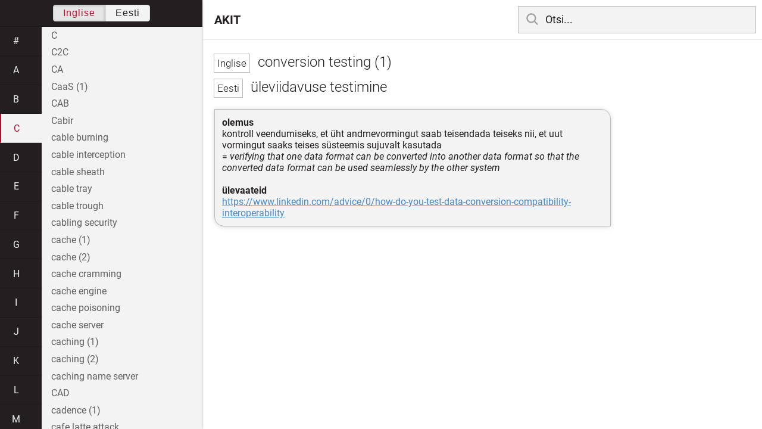

--- FILE ---
content_type: text/html; charset=utf-8
request_url: https://akit.cyber.ee/term/16145-conversion-testing
body_size: 240239
content:
<!DOCTYPE html>
<html>
<head>
    <title>conversion testing (1) - AKIT</title>
    <meta name="viewport" content="width=device-width, initial-scale=1">
    <link rel="stylesheet" href="/assets/public-b2b477d28d0f9117e5752aee2999cd754de704948a2c3da6abe716ac2c947f69.css" media="all" />
    <link rel="stylesheet" href="/assets/katex-ba8e7536e1304a32a2517720c88fe399907a2142b6c071cc9667f393497a43ce.css" media="all" />
    <link rel="icon" type="image/x-icon" href="/data/favicon.ico" />
    <meta name="csrf-param" content="authenticity_token" />
<meta name="csrf-token" content="B2Fxtrd9bmUqjsqO65isRxMRDvX-bBFDmPzyOVncwVAvqZSgiqUrMjhqzd1HwYhbPKi-IZ5vA67qCS95WDz6-g" />
    <link rel="canonical" href="https://akit.cyber.ee/term/16145">
    <script type="importmap" data-turbo-track="reload" nonce="PZTPgcF1hFwld+/tqEEH8w==">{
  "imports": {
    "event-listeners": "/assets/event-listeners-3188b904e9c512ce58849597cd59a6471b238ac39074509d52b93a3ed4d1ff5b.js",
    "fetch-json": "/assets/fetch-json-f925d5ad3915797f55c9ea1862c8d0eeb485c5610ef85e45d533a44aced19b56.js",
    "loading-dialog": "/assets/loading-dialog-6971b5093045dde910bf57d4016505ddbb4b1fc400f499d7c5b957c4e17d6f5f.js",
    "public": "/assets/public-44f83c6ba3cfdfbcdd4d37f7f7200d779ff2fff4e4fbe61163936808630658a3.js",
    "required": "/assets/required-3cb6e018769e0ed3891106173cee0514ef8271017a81e157351d95e1ca3159a1.js",
    "startup": "/assets/startup-64cf1f128979bce51af90ff06ee238ad555773f7db89862d31f84d601dac85ef.js",
    "auto-render": "/assets/auto-render-917b50c7fcb2ed70cb63d03f75096f46984f5aa8c428910ae155a1e75d07965f.js",
    "katex": "/assets/katex-48a64615696bdf4132dc4a7185d3f0430ad2b9c5814799caa2af6301035cd430.js"
  }
}</script>

<script type="esms-options" nonce="PZTPgcF1hFwld+/tqEEH8w==">{"nonce":"PZTPgcF1hFwld+/tqEEH8w=="}</script>
<script src="/assets/es-module-shims.min-e9dfe3da61272ad1b1d2ce9748b611b65b0050a1fbd576689fa821c2633bf572.js" async="async" data-turbo-track="reload" nonce="PZTPgcF1hFwld+/tqEEH8w=="></script>
<script type="module" nonce="PZTPgcF1hFwld+/tqEEH8w==">import "public"</script>
</head>
<body data-active-language="en" data-active-letter="c" data-active-term-id="16145" data-root-path="/">
    <div class="container">
        <main>
            <h1 class="term-title">
    <span lang="en" data-lang="Inglise">
      conversion testing (1)
</span>  <br>
    <span lang="et" data-lang="Eesti">
      üleviidavuse testimine
</span></h1>
<div class="term-body">
    <p><strong>olemus</strong>
<br/>kontroll veendumiseks, et üht andmevormingut saab teisendada teiseks nii, et uut vormingut saaks teises süsteemis sujuvalt kasutada
<br/>= <em>verifying that one data format can be converted into another data format so that the converted data format can be used seamlessly by the other system</em>
<br/>
<br/><strong>ülevaateid</strong>
<br/><a href="https://www.linkedin.com/advice/0/how-do-you-test-data-conversion-compatibility-interoperability">https://www.linkedin.com/advice/0/how-do-you-test-data-conversion-compatibility-interoperability</a></p>

</div>

        </main>

        <header>
            <nav class="sidebar-toggle">
                <i class="icon-menu"></i>
                <i class="icon-close"></i>
            </nav>
            <nav class="page-selector">
                <a href="/">AKIT</a>
            </nav>
            <nav class="searchbar">
                <form action="/search" accept-charset="UTF-8" method="get">
                    <i class="icon-search"></i>
                    <input class="search-query" name="q" type="text" autocomplete="off" placeholder="Otsi...">
</form>                <ul class="search-autocomplete" data-autocomplete-get-uri="/term/filter" data-autocomplete-query-param="q"></ul>
            </nav>
        </header>

        <nav class="sidebar">
            <div class="languages">
                <div class="button-box">
                    <button class="active" data-set-lang="en">Inglise</button><button class="" data-set-lang="et">Eesti</button>
                </div>
            </div>

            <div class="alphabet">
                    <a class="" data-letter="#" href="#">#</a>
                    <a class="" data-letter="a" href="#">a</a>
                    <a class="" data-letter="b" href="#">b</a>
                    <a class="active" data-letter="c" href="#">c</a>
                    <a class="" data-letter="d" href="#">d</a>
                    <a class="" data-letter="e" href="#">e</a>
                    <a class="" data-letter="f" href="#">f</a>
                    <a class="" data-letter="g" href="#">g</a>
                    <a class="" data-letter="h" href="#">h</a>
                    <a class="" data-letter="i" href="#">i</a>
                    <a class="" data-letter="j" href="#">j</a>
                    <a class="" data-letter="k" href="#">k</a>
                    <a class="" data-letter="l" href="#">l</a>
                    <a class="" data-letter="m" href="#">m</a>
                    <a class="" data-letter="n" href="#">n</a>
                    <a class="" data-letter="o" href="#">o</a>
                    <a class="" data-letter="p" href="#">p</a>
                    <a class="" data-letter="q" href="#">q</a>
                    <a class="" data-letter="r" href="#">r</a>
                    <a class="" data-letter="s" href="#">s</a>
                    <a class="" data-letter="t" href="#">t</a>
                    <a class="" data-letter="u" href="#">u</a>
                    <a class="" data-letter="v" href="#">v</a>
                    <a class="" data-letter="w" href="#">w</a>
                    <a class="" data-letter="x" href="#">x</a>
                    <a class="" data-letter="y" href="#">y</a>
                    <a class="" data-letter="z" href="#">z</a>
            </div>

            <div class="terms">
                    <a title="C" data-term-id="15172" class="" href="/term/15172-c">C</a>
                    <a title="C2C" data-term-id="12802" class="" href="/term/12802-c2c">C2C</a>
                    <a title="CA" data-term-id="557" class="" href="/term/557-ca">CA</a>
                    <a title="CaaS (1)" data-term-id="10758" class="" href="/term/10758-caas-1">CaaS (1)</a>
                    <a title="CAB" data-term-id="6957" class="" href="/term/6957-cab">CAB</a>
                    <a title="Cabir" data-term-id="14858" class="" href="/term/14858-cabir">Cabir</a>
                    <a title="cable burning" data-term-id="12931" class="" href="/term/12931-cable-burning">cable burning</a>
                    <a title="cable interception" data-term-id="8138" class="" href="/term/8138-cable-interception">cable interception</a>
                    <a title="cable sheath" data-term-id="12937" class="" href="/term/12937-cable-sheath">cable sheath</a>
                    <a title="cable tray" data-term-id="12939" class="" href="/term/12939-cable-tray">cable tray</a>
                    <a title="cable trough" data-term-id="12935" class="" href="/term/12935-cable-trough">cable trough</a>
                    <a title="cabling security" data-term-id="1578" class="" href="/term/1578-cabling-security">cabling security</a>
                    <a title="cache (1)" data-term-id="2556" class="" href="/term/2556-cache-1">cache (1)</a>
                    <a title="cache (2)" data-term-id="2557" class="" href="/term/2557-cache-2">cache (2)</a>
                    <a title="cache cramming" data-term-id="5934" class="" href="/term/5934-cache-cramming">cache cramming</a>
                    <a title="cache engine" data-term-id="6960" class="" href="/term/6960-cache-engine">cache engine</a>
                    <a title="cache poisoning" data-term-id="357" class="" href="/term/357-cache-poisoning">cache poisoning</a>
                    <a title="cache server" data-term-id="6959" class="" href="/term/6959-cache-server">cache server</a>
                    <a title="caching (1)" data-term-id="6400" class="" href="/term/6400-caching-1">caching (1)</a>
                    <a title="caching (2)" data-term-id="6401" class="" href="/term/6401-caching-2">caching (2)</a>
                    <a title="caching name server" data-term-id="8764" class="" href="/term/8764-caching-name-server">caching name server</a>
                    <a title="CAD" data-term-id="10274" class="" href="/term/10274-cad">CAD</a>
                    <a title="cadence (1)" data-term-id="16020" class="" href="/term/16020-cadence-1">cadence (1)</a>
                    <a title="cafe latte attack" data-term-id="9110" class="" href="/term/9110-cafe-latte-attack">cafe latte attack</a>
                    <a title="calendar unit" data-term-id="16021" class="" href="/term/16021-calendar-unit">calendar unit</a>
                    <a title="call (1)" data-term-id="3054" class="" href="/term/3054-call-1">call (1)</a>
                    <a title="call (2)" data-term-id="3055" class="" href="/term/3055-call-2">call (2)</a>
                    <a title="call (3)" data-term-id="3059" class="" href="/term/3059-call-3">call (3)</a>
                    <a title="call (4)" data-term-id="3056" class="" href="/term/3056-call-4">call (4)</a>
                    <a title="call (5)" data-term-id="3057" class="" href="/term/3057-call-5">call (5)</a>
                    <a title="call answer rate" data-term-id="9160" class="" href="/term/9160-call-answer-rate">call answer rate</a>
                    <a title="callback (1)" data-term-id="558" class="" href="/term/558-callback-1">callback (1)</a>
                    <a title="callback (2)" data-term-id="6485" class="" href="/term/6485-callback-2">callback (2)</a>
                    <a title="callback traffic" data-term-id="9482" class="" href="/term/9482-callback-traffic">callback traffic</a>
                    <a title="callback URL" data-term-id="8392" class="" href="/term/8392-callback-url">callback URL</a>
                    <a title="call blackholing" data-term-id="1086" class="" href="/term/1086-call-blackholing">call blackholing</a>
                    <a title="call cascading" data-term-id="11054" class="" href="/term/11054-call-cascading">call cascading</a>
                    <a title="call center" data-term-id="3317" class="" href="/term/3317-call-center">call center</a>
                    <a title="call context (1)" data-term-id="9188" class="" href="/term/9188-call-context-1">call context (1)</a>
                    <a title="call context (2)" data-term-id="9189" class="" href="/term/9189-call-context-2">call context (2)</a>
                    <a title="call coupling" data-term-id="4009" class="" href="/term/4009-call-coupling">call coupling</a>
                    <a title="call data" data-term-id="8962" class="" href="/term/8962-call-data">call data</a>
                    <a title="call detail record" data-term-id="10177" class="" href="/term/10177-call-detail-record">call detail record</a>
                    <a title="call display" data-term-id="2704" class="" href="/term/2704-call-display">call display</a>
                    <a title="call distribution" data-term-id="12047" class="" href="/term/12047-call-distribution">call distribution</a>
                    <a title="call diversion" data-term-id="1794" class="" href="/term/1794-call-diversion">call diversion</a>
                    <a title="caller identification" data-term-id="2699" class="" href="/term/2699-caller-identification">caller identification</a>
                    <a title="caller ID scam" data-term-id="4192" class="" href="/term/4192-caller-id-scam">caller ID scam</a>
                    <a title="caller ID spoofing" data-term-id="4191" class="" href="/term/4191-caller-id-spoofing">caller ID spoofing</a>
                    <a title="call flow" data-term-id="9200" class="" href="/term/9200-call-flow">call flow</a>
                    <a title="call forwarding" data-term-id="1793" class="" href="/term/1793-call-forwarding">call forwarding</a>
                    <a title="call forwarding fraud" data-term-id="7351" class="" href="/term/7351-call-forwarding-fraud">call forwarding fraud</a>
                    <a title="call graph" data-term-id="12820" class="" href="/term/12820-call-graph">call graph</a>
                    <a title="call hijacking" data-term-id="1128" class="" href="/term/1128-call-hijacking">call hijacking</a>
                    <a title="call history" data-term-id="4716" class="" href="/term/4716-call-history">call history</a>
                    <a title="call log" data-term-id="4715" class="" href="/term/4715-call-log">call log</a>
                    <a title="call management system" data-term-id="2547" class="" href="/term/2547-call-management-system">call management system</a>
                    <a title="call parking" data-term-id="7572" class="" href="/term/7572-call-parking">call parking</a>
                    <a title="call pattern tracking" data-term-id="1047" class="" href="/term/1047-call-pattern-tracking">call pattern tracking</a>
                    <a title="call record" data-term-id="10179" class="" href="/term/10179-call-record">call record</a>
                    <a title="call routing" data-term-id="9215" class="" href="/term/9215-call-routing">call routing</a>
                    <a title="call spam" data-term-id="1130" class="" href="/term/1130-call-spam">call spam</a>
                    <a title="call stack" data-term-id="2344" class="" href="/term/2344-call-stack">call stack</a>
                    <a title="call to action" data-term-id="6762" class="" href="/term/6762-call-to-action">call to action</a>
                    <a title="call tree" data-term-id="119" class="" href="/term/119-call-tree">call tree</a>
                    <a title="CAM (1)" data-term-id="7133" class="" href="/term/7133-cam-1">CAM (1)</a>
                    <a title="camel case" data-term-id="12467" class="" href="/term/12467-camel-case">camel case</a>
                    <a title="Camellia" data-term-id="1706" class="" href="/term/1706-camellia">Camellia</a>
                    <a title="camera point of view" data-term-id="9848" class="" href="/term/9848-camera-point-of-view">camera point of view</a>
                    <a title="camera recording" data-term-id="8497" class="" href="/term/8497-camera-recording">camera recording</a>
                    <a title="camouflage" data-term-id="5562" class="" href="/term/5562-camouflage">camouflage</a>
                    <a title="campus area network" data-term-id="7131" class="" href="/term/7131-campus-area-network">campus area network</a>
                    <a title="campus network" data-term-id="7130" class="" href="/term/7130-campus-network">campus network</a>
                    <a title="CAN (1)" data-term-id="5936" class="" href="/term/5936-can-1">CAN (1)</a>
                    <a title="CAN (2)" data-term-id="11329" class="" href="/term/11329-can-2">CAN (2)</a>
                    <a title="CAN (3)" data-term-id="15637" class="" href="/term/15637-can-3">CAN (3)</a>
                    <a title="CAN (3)" data-term-id="15638" class="" href="/term/15638-can-3">CAN (3)</a>
                    <a title="canary" data-term-id="1150" class="" href="/term/1150-canary">canary</a>
                    <a title="canary deployment" data-term-id="14458" class="" href="/term/14458-canary-deployment">canary deployment</a>
                    <a title="cancel" data-term-id="2395" class="" href="/term/2395-cancel">cancel</a>
                    <a title="cancelbot" data-term-id="2396" class="" href="/term/2396-cancelbot">cancelbot</a>
                    <a title="candidate" data-term-id="9619" class="" href="/term/9619-candidate">candidate</a>
                    <a title="candidate list" data-term-id="9620" class="" href="/term/9620-candidate-list">candidate list</a>
                    <a title="candidate score" data-term-id="9898" class="" href="/term/9898-candidate-score">candidate score</a>
                    <a title="candlestick chart" data-term-id="11343" class="" href="/term/11343-candlestick-chart">candlestick chart</a>
                    <a title="candlevolume chart" data-term-id="11344" class="" href="/term/11344-candlevolume-chart">candlevolume chart</a>
                    <a title="CAN injection" data-term-id="15639" class="" href="/term/15639-can-injection">CAN injection</a>
                    <a title="canonical" data-term-id="16022" class="" href="/term/16022-canonical">canonical</a>
                    <a title="canonical name" data-term-id="8631" class="" href="/term/8631-canonical-name">canonical name</a>
                    <a title="canvas" data-term-id="12484" class="" href="/term/12484-canvas">canvas</a>
                    <a title="canvas fingerprint" data-term-id="6389" class="" href="/term/6389-canvas-fingerprint">canvas fingerprint</a>
                    <a title="canvas fingerprinting" data-term-id="6388" class="" href="/term/6388-canvas-fingerprinting">canvas fingerprinting</a>
                    <a title="CAP (1)" data-term-id="7850" class="" href="/term/7850-cap-1">CAP (1)</a>
                    <a title="CAP (2)" data-term-id="4069" class="" href="/term/4069-cap-2">CAP (2)</a>
                    <a title="capability (1)" data-term-id="814" class="" href="/term/814-capability-1">capability (1)</a>
                    <a title="capability (2)" data-term-id="411" class="" href="/term/411-capability-2">capability (2)</a>
                    <a title="capability (3)" data-term-id="7446" class="" href="/term/7446-capability-3">capability (3)</a>
                    <a title="capability level" data-term-id="16023" class="" href="/term/16023-capability-level">capability level</a>
                    <a title="capability maturity model" data-term-id="858" class="" href="/term/858-capability-maturity-model">capability maturity model</a>
                    <a title="capacity (1)" data-term-id="10815" class="" href="/term/10815-capacity-1">capacity (1)</a>
                    <a title="capacity (2)" data-term-id="10816" class="" href="/term/10816-capacity-2">capacity (2)</a>
                    <a title="capacity (3)" data-term-id="10817" class="" href="/term/10817-capacity-3">capacity (3)</a>
                    <a title="capacity (4)" data-term-id="10818" class="" href="/term/10818-capacity-4">capacity (4)</a>
                    <a title="capacity (5)" data-term-id="10819" class="" href="/term/10819-capacity-5">capacity (5)</a>
                    <a title="capacity analysis" data-term-id="8175" class="" href="/term/8175-capacity-analysis">capacity analysis</a>
                    <a title="capacity management" data-term-id="1583" class="" href="/term/1583-capacity-management">capacity management</a>
                    <a title="capacity planning" data-term-id="4552" class="" href="/term/4552-capacity-planning">capacity planning</a>
                    <a title="CAPEC" data-term-id="2802" class="" href="/term/2802-capec">CAPEC</a>
                    <a title="capitalize (1)" data-term-id="10915" class="" href="/term/10915-capitalize-1">capitalize (1)</a>
                    <a title="capitalize (2)" data-term-id="10916" class="" href="/term/10916-capitalize-2">capitalize (2)</a>
                    <a title="CapNet (1)" data-term-id="11685" class="" href="/term/11685-capnet-1">CapNet (1)</a>
                    <a title="capsule" data-term-id="16024" class="" href="/term/16024-capsule">capsule</a>
                    <a title="captain&#39;s licence" data-term-id="11995" class="" href="/term/11995-captain-s-licence">captain&#39;s licence</a>
                    <a title="captcha" data-term-id="413" class="" href="/term/413-captcha">captcha</a>
                    <a title="CAPTCHA" data-term-id="412" class="" href="/term/412-captcha">CAPTCHA</a>
                    <a title="captive portal" data-term-id="3874" class="" href="/term/3874-captive-portal">captive portal</a>
                    <a title="capture (1)" data-term-id="9631" class="" href="/term/9631-capture-1">capture (1)</a>
                    <a title="capture attempt" data-term-id="9925" class="" href="/term/9925-capture-attempt">capture attempt</a>
                    <a title="captured biometric sample" data-term-id="9592" class="" href="/term/9592-captured-biometric-sample">captured biometric sample</a>
                    <a title="capture device spatial sampling rate" data-term-id="9696" class="" href="/term/9696-capture-device-spatial-sampling-rate">capture device spatial sampling rate</a>
                    <a title="capture subject (1)" data-term-id="9800" class="" href="/term/9800-capture-subject-1">capture subject (1)</a>
                    <a title="capture subject habituation" data-term-id="15817" class="" href="/term/15817-capture-subject-habituation">capture subject habituation</a>
                    <a title="capture subject operational rejection" data-term-id="15830" class="" href="/term/15830-capture-subject-operational-rejection">capture subject operational rejection</a>
                    <a title="capture subject operational reject rate" data-term-id="15862" class="" href="/term/15862-capture-subject-operational-reject-rate">capture subject operational reject rate</a>
                    <a title="capture subject training" data-term-id="15816" class="" href="/term/15816-capture-subject-training">capture subject training</a>
                    <a title="capture task" data-term-id="9926" class="" href="/term/9926-capture-task">capture task</a>
                    <a title="capture transaction" data-term-id="9927" class="" href="/term/9927-capture-transaction">capture transaction</a>
                    <a title="car alarm" data-term-id="6184" class="" href="/term/6184-car-alarm">car alarm</a>
                    <a title="Carathéodory construction" data-term-id="11458" class="" href="/term/11458-caratheodory-construction">Carathéodory construction</a>
                    <a title="carbon copy (1)" data-term-id="5484" class="" href="/term/5484-carbon-copy-1">carbon copy (1)</a>
                    <a title="carbon copy (2)" data-term-id="5485" class="" href="/term/5485-carbon-copy-2">carbon copy (2)</a>
                    <a title="card access number" data-term-id="11328" class="" href="/term/11328-card-access-number">card access number</a>
                    <a title="card cloning" data-term-id="1422" class="" href="/term/1422-card-cloning">card cloning</a>
                    <a title="cardholder (1)" data-term-id="4461" class="" href="/term/4461-cardholder-1">cardholder (1)</a>
                    <a title="cardholder (2)" data-term-id="12826" class="" href="/term/12826-cardholder-2">cardholder (2)</a>
                    <a title="cardinality (1)" data-term-id="10852" class="" href="/term/10852-cardinality-1">cardinality (1)</a>
                    <a title="cardinality (2)" data-term-id="10853" class="" href="/term/10853-cardinality-2">cardinality (2)</a>
                    <a title="cardinal number" data-term-id="13341" class="" href="/term/13341-cardinal-number">cardinal number</a>
                    <a title="carding" data-term-id="6390" class="" href="/term/6390-carding">carding</a>
                    <a title="card management key" data-term-id="13480" class="" href="/term/13480-card-management-key">card management key</a>
                    <a title="card security code" data-term-id="1598" class="" href="/term/1598-card-security-code">card security code</a>
                    <a title="career development discussion" data-term-id="13210" class="" href="/term/13210-career-development-discussion">career development discussion</a>
                    <a title="care-of address" data-term-id="13496" class="" href="/term/13496-care-of-address">care-of address</a>
                    <a title="carer" data-term-id="15253" class="" href="/term/15253-carer">carer</a>
                    <a title="cargo transport unit" data-term-id="15257" class="" href="/term/15257-cargo-transport-unit">cargo transport unit</a>
                    <a title="car hacking" data-term-id="8100" class="" href="/term/8100-car-hacking">car hacking</a>
                    <a title="carnapping" data-term-id="6036" class="" href="/term/6036-carnapping">carnapping</a>
                    <a title="CARO standard" data-term-id="12251" class="" href="/term/12251-caro-standard">CARO standard</a>
                    <a title="carousel" data-term-id="10031" class="" href="/term/10031-carousel">carousel</a>
                    <a title="carputer" data-term-id="3852" class="" href="/term/3852-carputer">carputer</a>
                    <a title="carrier (1)" data-term-id="2818" class="" href="/term/2818-carrier-1">carrier (1)</a>
                    <a title="carrier (2)" data-term-id="2819" class="" href="/term/2819-carrier-2">carrier (2)</a>
                    <a title="carrier (3)" data-term-id="2820" class="" href="/term/2820-carrier-3">carrier (3)</a>
                    <a title="carrier (4)" data-term-id="2821" class="" href="/term/2821-carrier-4">carrier (4)</a>
                    <a title="carrier plane" data-term-id="5084" class="" href="/term/5084-carrier-plane">carrier plane</a>
                    <a title="carrier-powered device" data-term-id="8213" class="" href="/term/8213-carrier-powered-device">carrier-powered device</a>
                    <a title="carrier wave" data-term-id="13186" class="" href="/term/13186-carrier-wave">carrier wave</a>
                    <a title="car security code" data-term-id="5214" class="" href="/term/5214-car-security-code">car security code</a>
                    <a title="Cartesian coordinate system" data-term-id="9717" class="" href="/term/9717-cartesian-coordinate-system">Cartesian coordinate system</a>
                    <a title="cartogram" data-term-id="8148" class="" href="/term/8148-cartogram">cartogram</a>
                    <a title="CASB" data-term-id="13367" class="" href="/term/13367-casb">CASB</a>
                    <a title="cascade (1)" data-term-id="12829" class="" href="/term/12829-cascade-1">cascade (1)</a>
                    <a title="Cascade (2)" data-term-id="12439" class="" href="/term/12439-cascade-2">Cascade (2)</a>
                    <a title="cascaded system" data-term-id="10036" class="" href="/term/10036-cascaded-system">cascaded system</a>
                    <a title="cascading rollback" data-term-id="1334" class="" href="/term/1334-cascading-rollback">cascading rollback</a>
                    <a title="case management" data-term-id="7254" class="" href="/term/7254-case-management">case management</a>
                    <a title="case statement (1)" data-term-id="16025" class="" href="/term/16025-case-statement-1">case statement (1)</a>
                    <a title="case study" data-term-id="11154" class="" href="/term/11154-case-study">case study</a>
                    <a title="CASE tool" data-term-id="16026" class="" href="/term/16026-case-tool">CASE tool</a>
                    <a title="cash (1)" data-term-id="13221" class="" href="/term/13221-cash-1">cash (1)</a>
                    <a title="cash (2)" data-term-id="13222" class="" href="/term/13222-cash-2">cash (2)</a>
                    <a title="CAST" data-term-id="16028" class="" href="/term/16028-cast">CAST</a>
                    <a title="casting (1)" data-term-id="13962" class="" href="/term/13962-casting-1">casting (1)</a>
                    <a title="casting (2)" data-term-id="14169" class="" href="/term/14169-casting-2">casting (2)</a>
                    <a title="casting (3)" data-term-id="14170" class="" href="/term/14170-casting-3">casting (3)</a>
                    <a title="casual impostor" data-term-id="9806" class="" href="/term/9806-casual-impostor">casual impostor</a>
                    <a title="cat 5" data-term-id="12952" class="" href="/term/12952-cat-5">cat 5</a>
                    <a title="catalog" data-term-id="13495" class="" href="/term/13495-catalog">catalog</a>
                    <a title="catalogize" data-term-id="8064" class="" href="/term/8064-catalogize">catalogize</a>
                    <a title="catastrophe theory" data-term-id="13184" class="" href="/term/13184-catastrophe-theory">catastrophe theory</a>
                    <a title="categorical number" data-term-id="1730" class="" href="/term/1730-categorical-number">categorical number</a>
                    <a title="category" data-term-id="7601" class="" href="/term/7601-category">category</a>
                    <a title="category 5 cable" data-term-id="12951" class="" href="/term/12951-category-5-cable">category 5 cable</a>
                    <a title="category of sets" data-term-id="8333" class="" href="/term/8333-category-of-sets">category of sets</a>
                    <a title="category theory" data-term-id="12507" class="" href="/term/12507-category-theory">category theory</a>
                    <a title="catfish" data-term-id="14542" class="" href="/term/14542-catfish">catfish</a>
                    <a title="catfishing" data-term-id="14543" class="" href="/term/14543-catfishing">catfishing</a>
                    <a title="catphishing" data-term-id="14544" class="" href="/term/14544-catphishing">catphishing</a>
                    <a title="Cauchy sequence" data-term-id="13564" class="" href="/term/13564-cauchy-sequence">Cauchy sequence</a>
                    <a title="causality" data-term-id="16029" class="" href="/term/16029-causality">causality</a>
                    <a title="causality model" data-term-id="16030" class="" href="/term/16030-causality-model">causality model</a>
                    <a title="cause-effect graph" data-term-id="12647" class="" href="/term/12647-cause-effect-graph">cause-effect graph</a>
                    <a title="cause-effect graphing" data-term-id="16031" class="" href="/term/16031-cause-effect-graphing">cause-effect graphing</a>
                    <a title="caution" data-term-id="16032" class="" href="/term/16032-caution">caution</a>
                    <a title="cavity" data-term-id="12565" class="" href="/term/12565-cavity">cavity</a>
                    <a title="cavity virus" data-term-id="1992" class="" href="/term/1992-cavity-virus">cavity virus</a>
                    <a title="CBA" data-term-id="2200" class="" href="/term/2200-cba">CBA</a>
                    <a title="CBC-MAC" data-term-id="1276" class="" href="/term/1276-cbc-mac">CBC-MAC</a>
                    <a title="CBC mode" data-term-id="1275" class="" href="/term/1275-cbc-mode">CBC mode</a>
                    <a title="CBD" data-term-id="16034" class="" href="/term/16034-cbd">CBD</a>
                    <a title="CBEFF" data-term-id="9598" class="" href="/term/9598-cbeff">CBEFF</a>
                    <a title="CBEFF Basic Structure" data-term-id="9602" class="" href="/term/9602-cbeff-basic-structure">CBEFF Basic Structure</a>
                    <a title="CBEFF nested structure" data-term-id="9603" class="" href="/term/9603-cbeff-nested-structure">CBEFF nested structure</a>
                    <a title="CBSS" data-term-id="16036" class="" href="/term/16036-cbss">CBSS</a>
                    <a title="CC" data-term-id="995" class="" href="/term/995-cc">CC</a>
                    <a title="CCA" data-term-id="13874" class="" href="/term/13874-cca">CCA</a>
                    <a title="CCA2" data-term-id="13875" class="" href="/term/13875-cca2">CCA2</a>
                    <a title="CCEVS" data-term-id="7928" class="" href="/term/7928-ccevs">CCEVS</a>
                    <a title="CCFP" data-term-id="7857" class="" href="/term/7857-ccfp">CCFP</a>
                    <a title="CCISO" data-term-id="7823" class="" href="/term/7823-cciso">CCISO</a>
                    <a title="CCITT" data-term-id="14275" class="" href="/term/14275-ccitt">CCITT</a>
                    <a title="CCMP (1)" data-term-id="5937" class="" href="/term/5937-ccmp-1">CCMP (1)</a>
                    <a title="CCMP (2)" data-term-id="14172" class="" href="/term/14172-ccmp-2">CCMP (2)</a>
                    <a title="CCP" data-term-id="15313" class="" href="/term/15313-ccp">CCP</a>
                    <a title="CCRA" data-term-id="12730" class="" href="/term/12730-ccra">CCRA</a>
                    <a title="C&amp;C server" data-term-id="7197" class="" href="/term/7197-c-c-server">C&amp;C server</a>
                    <a title="CCSK" data-term-id="7106" class="" href="/term/7106-ccsk">CCSK</a>
                    <a title="CCSP (1)" data-term-id="6391" class="" href="/term/6391-ccsp-1">CCSP (1)</a>
                    <a title="CCSP (2)" data-term-id="7859" class="" href="/term/7859-ccsp-2">CCSP (2)</a>
                    <a title="CCTV" data-term-id="2047" class="" href="/term/2047-cctv">CCTV</a>
                    <a title="CCV" data-term-id="1607" class="" href="/term/1607-ccv">CCV</a>
                    <a title="CDB (1)" data-term-id="13174" class="" href="/term/13174-cdb-1">CDB (1)</a>
                    <a title="CDF" data-term-id="4975" class="" href="/term/4975-cdf">CDF</a>
                    <a title="CDMA" data-term-id="10485" class="" href="/term/10485-cdma">CDMA</a>
                    <a title="CDN" data-term-id="6833" class="" href="/term/6833-cdn">CDN</a>
                    <a title="CDOC" data-term-id="4878" class="" href="/term/4878-cdoc">CDOC</a>
                    <a title="CDP (1)" data-term-id="4632" class="" href="/term/4632-cdp-1">CDP (1)</a>
                    <a title="CDP (2)" data-term-id="4636" class="" href="/term/4636-cdp-2">CDP (2)</a>
                    <a title="CDPSE" data-term-id="14618" class="" href="/term/14618-cdpse">CDPSE</a>
                    <a title="CDR" data-term-id="13101" class="" href="/term/13101-cdr">CDR</a>
                    <a title="CE (1)" data-term-id="12461" class="" href="/term/12461-ce-1">CE (1)</a>
                    <a title="CEH" data-term-id="7815" class="" href="/term/7815-ceh">CEH</a>
                    <a title="CEK" data-term-id="2588" class="" href="/term/2588-cek">CEK</a>
                    <a title="cell (1)" data-term-id="9625" class="" href="/term/9625-cell-1">cell (1)</a>
                    <a title="cell (2)" data-term-id="9626" class="" href="/term/9626-cell-2">cell (2)</a>
                    <a title="cell (3)" data-term-id="9627" class="" href="/term/9627-cell-3">cell (3)</a>
                    <a title="cell (4)" data-term-id="9628" class="" href="/term/9628-cell-4">cell (4)</a>
                    <a title="cell (5)" data-term-id="9629" class="" href="/term/9629-cell-5">cell (5)</a>
                    <a title="cellpadding" data-term-id="16037" class="" href="/term/16037-cellpadding">cellpadding</a>
                    <a title="cellphone spying" data-term-id="2015" class="" href="/term/2015-cellphone-spying">cellphone spying</a>
                    <a title="cellphone surveillance" data-term-id="2014" class="" href="/term/2014-cellphone-surveillance">cellphone surveillance</a>
                    <a title="cell site" data-term-id="10021" class="" href="/term/10021-cell-site">cell site</a>
                    <a title="cell site simulator" data-term-id="2018" class="" href="/term/2018-cell-site-simulator">cell site simulator</a>
                    <a title="cellspacing" data-term-id="16038" class="" href="/term/16038-cellspacing">cellspacing</a>
                    <a title="cell tower" data-term-id="10020" class="" href="/term/10020-cell-tower">cell tower</a>
                    <a title="cellular automaton" data-term-id="13423" class="" href="/term/13423-cellular-automaton">cellular automaton</a>
                    <a title="cellular company" data-term-id="2826" class="" href="/term/2826-cellular-company">cellular company</a>
                    <a title="cellular modem" data-term-id="12360" class="" href="/term/12360-cellular-modem">cellular modem</a>
                    <a title="cellular network (1)" data-term-id="10467" class="" href="/term/10467-cellular-network-1">cellular network (1)</a>
                    <a title="cellular network (2)" data-term-id="13474" class="" href="/term/13474-cellular-network-2">cellular network (2)</a>
                    <a title="CEN" data-term-id="5825" class="" href="/term/5825-cen">CEN</a>
                    <a title="CENELEC" data-term-id="9020" class="" href="/term/9020-cenelec">CENELEC</a>
                    <a title="censoring" data-term-id="10480" class="" href="/term/10480-censoring">censoring</a>
                    <a title="censorware" data-term-id="6215" class="" href="/term/6215-censorware">censorware</a>
                    <a title="center (1)" data-term-id="4018" class="" href="/term/4018-center-1">center (1)</a>
                    <a title="center (2)" data-term-id="4019" class="" href="/term/4019-center-2">center (2)</a>
                    <a title="centi-" data-term-id="5637" class="" href="/term/5637-centi">centi-</a>
                    <a title="centralization" data-term-id="3963" class="" href="/term/3963-centralization">centralization</a>
                    <a title="centralized control" data-term-id="16039" class="" href="/term/16039-centralized-control">centralized control</a>
                    <a title="centralized point of authentication" data-term-id="7468" class="" href="/term/7468-centralized-point-of-authentication">centralized point of authentication</a>
                    <a title="central message relay" data-term-id="4106" class="" href="/term/4106-central-message-relay">central message relay</a>
                    <a title="central server" data-term-id="4644" class="" href="/term/4644-central-server">central server</a>
                    <a title="CENTRIXS" data-term-id="11508" class="" href="/term/11508-centrixs">CENTRIXS</a>
                    <a title="centroid" data-term-id="12613" class="" href="/term/12613-centroid">centroid</a>
                    <a title="CEO" data-term-id="2475" class="" href="/term/2475-ceo">CEO</a>
                    <a title="CER" data-term-id="11153" class="" href="/term/11153-cer">CER</a>
                    <a title="CERT (1)" data-term-id="356" class="" href="/term/356-cert-1">CERT (1)</a>
                    <a title="CERT (2)" data-term-id="7532" class="" href="/term/7532-cert-2">CERT (2)</a>
                    <a title="CERT/CC" data-term-id="2386" class="" href="/term/2386-cert-cc">CERT/CC</a>
                    <a title="CERT Estonia" data-term-id="385" class="" href="/term/385-cert-estonia">CERT Estonia</a>
                    <a title="certificate (1)" data-term-id="559" class="" href="/term/559-certificate-1">certificate (1)</a>
                    <a title="certificate (2)" data-term-id="2099" class="" href="/term/2099-certificate-2">certificate (2)</a>
                    <a title="certificate (3)" data-term-id="2100" class="" href="/term/2100-certificate-3">certificate (3)</a>
                    <a title="certificate chaining" data-term-id="663" class="" href="/term/663-certificate-chaining">certificate chaining</a>
                    <a title="certificate for operators of pleasure crafts" data-term-id="11996" class="" href="/term/11996-certificate-for-operators-of-pleasure-crafts">certificate for operators of pleasure crafts</a>
                    <a title="certificate generation application" data-term-id="10210" class="" href="/term/10210-certificate-generation-application">certificate generation application</a>
                    <a title="certificateless cryptography" data-term-id="4442" class="" href="/term/4442-certificateless-cryptography">certificateless cryptography</a>
                    <a title="certificate of conformity" data-term-id="10252" class="" href="/term/10252-certificate-of-conformity">certificate of conformity</a>
                    <a title="certificate of depreciation" data-term-id="7192" class="" href="/term/7192-certificate-of-depreciation">certificate of depreciation</a>
                    <a title="certificate of identity (1)" data-term-id="9558" class="" href="/term/9558-certificate-of-identity-1">certificate of identity (1)</a>
                    <a title="certificate of identity (2)" data-term-id="9559" class="" href="/term/9559-certificate-of-identity-2">certificate of identity (2)</a>
                    <a title="certificate of origin" data-term-id="12760" class="" href="/term/12760-certificate-of-origin">certificate of origin</a>
                    <a title="certificate of unserviceability" data-term-id="7191" class="" href="/term/7191-certificate-of-unserviceability">certificate of unserviceability</a>
                    <a title="certificate pinning" data-term-id="8969" class="" href="/term/8969-certificate-pinning">certificate pinning</a>
                    <a title="certificate request" data-term-id="7719" class="" href="/term/7719-certificate-request">certificate request</a>
                    <a title="certificate revocation list" data-term-id="816" class="" href="/term/816-certificate-revocation-list">certificate revocation list</a>
                    <a title="certificate server" data-term-id="3838" class="" href="/term/3838-certificate-server">certificate server</a>
                    <a title="certificate signing request" data-term-id="2775" class="" href="/term/2775-certificate-signing-request">certificate signing request</a>
                    <a title="certificate store" data-term-id="8915" class="" href="/term/8915-certificate-store">certificate store</a>
                    <a title="Certificate Transparency" data-term-id="14348" class="" href="/term/14348-certificate-transparency">Certificate Transparency</a>
                    <a title="certification" data-term-id="11275" class="" href="/term/11275-certification">certification</a>
                    <a title="certification authority" data-term-id="560" class="" href="/term/560-certification-authority">certification authority</a>
                    <a title="certification body" data-term-id="664" class="" href="/term/664-certification-body">certification body</a>
                    <a title="certification documents" data-term-id="10250" class="" href="/term/10250-certification-documents">certification documents</a>
                    <a title="certification practice statement" data-term-id="815" class="" href="/term/815-certification-practice-statement">certification practice statement</a>
                    <a title="certification service provider" data-term-id="10175" class="" href="/term/10175-certification-service-provider">certification service provider</a>
                    <a title="certified client" data-term-id="15315" class="" href="/term/15315-certified-client">certified client</a>
                    <a title="CF" data-term-id="8766" class="" href="/term/8766-cf">CF</a>
                    <a title="CFBLNet" data-term-id="11507" class="" href="/term/11507-cfblnet">CFBLNet</a>
                    <a title="CFB mode" data-term-id="1285" class="" href="/term/1285-cfb-mode">CFB mode</a>
                    <a title="CF card" data-term-id="8157" class="" href="/term/8157-cf-card">CF card</a>
                    <a title="CFO" data-term-id="2467" class="" href="/term/2467-cfo">CFO</a>
                    <a title="CGA" data-term-id="10211" class="" href="/term/10211-cga">CGA</a>
                    <a title="CGEIT" data-term-id="7848" class="" href="/term/7848-cgeit">CGEIT</a>
                    <a title="CGI" data-term-id="11300" class="" href="/term/11300-cgi">CGI</a>
                    <a title="CGM" data-term-id="16040" class="" href="/term/16040-cgm">CGM</a>
                    <a title="CGRM" data-term-id="16041" class="" href="/term/16041-cgrm">CGRM</a>
                    <a title="cgroups" data-term-id="11133" class="" href="/term/11133-cgroups">cgroups</a>
                    <a title="chaffing and winnowing" data-term-id="1707" class="" href="/term/1707-chaffing-and-winnowing">chaffing and winnowing</a>
                    <a title="chain" data-term-id="14198" class="" href="/term/14198-chain">chain</a>
                    <a title="chained list" data-term-id="10900" class="" href="/term/10900-chained-list">chained list</a>
                    <a title="chaining" data-term-id="6620" class="" href="/term/6620-chaining">chaining</a>
                    <a title="chain letter" data-term-id="1022" class="" href="/term/1022-chain-letter">chain letter</a>
                    <a title="chain of actions" data-term-id="16042" class="" href="/term/16042-chain-of-actions">chain of actions</a>
                    <a title="chain of custody" data-term-id="2799" class="" href="/term/2799-chain-of-custody">chain of custody</a>
                    <a title="challenge (1)" data-term-id="3061" class="" href="/term/3061-challenge-1">challenge (1)</a>
                    <a title="challenge (2)" data-term-id="3342" class="" href="/term/3342-challenge-2">challenge (2)</a>
                    <a title="challenge (3)" data-term-id="3339" class="" href="/term/3339-challenge-3">challenge (3)</a>
                    <a title="challenge (4)" data-term-id="3058" class="" href="/term/3058-challenge-4">challenge (4)</a>
                    <a title="challenge (5)" data-term-id="3341" class="" href="/term/3341-challenge-5">challenge (5)</a>
                    <a title="challenge-response procedure" data-term-id="561" class="" href="/term/561-challenge-response-procedure">challenge-response procedure</a>
                    <a title="Chameleon" data-term-id="12454" class="" href="/term/12454-chameleon">Chameleon</a>
                    <a title="change (1)" data-term-id="13749" class="" href="/term/13749-change-1">change (1)</a>
                    <a title="change (2)" data-term-id="13750" class="" href="/term/13750-change-2">change (2)</a>
                    <a title="changeabilities package" data-term-id="16043" class="" href="/term/16043-changeabilities-package">changeabilities package</a>
                    <a title="change advisory board" data-term-id="6956" class="" href="/term/6956-change-advisory-board">change advisory board</a>
                    <a title="change awareness" data-term-id="3893" class="" href="/term/3893-change-awareness">change awareness</a>
                    <a title="change control" data-term-id="817" class="" href="/term/817-change-control">change control</a>
                    <a title="change dump" data-term-id="8598" class="" href="/term/8598-change-dump">change dump</a>
                    <a title="change history" data-term-id="3689" class="" href="/term/3689-change-history">change history</a>
                    <a title="change log" data-term-id="10192" class="" href="/term/10192-change-log">change log</a>
                    <a title="changelog" data-term-id="3690" class="" href="/term/3690-changelog">changelog</a>
                    <a title="change management" data-term-id="818" class="" href="/term/818-change-management">change management</a>
                    <a title="change record" data-term-id="16045" class="" href="/term/16045-change-record">change record</a>
                    <a title="change request" data-term-id="10649" class="" href="/term/10649-change-request">change request</a>
                    <a title="change tracking" data-term-id="8500" class="" href="/term/8500-change-tracking">change tracking</a>
                    <a title="channel" data-term-id="5420" class="" href="/term/5420-channel">channel</a>
                    <a title="channel bonding" data-term-id="12169" class="" href="/term/12169-channel-bonding">channel bonding</a>
                    <a title="channel capacity" data-term-id="5421" class="" href="/term/5421-channel-capacity">channel capacity</a>
                    <a title="channel partner" data-term-id="11231" class="" href="/term/11231-channel-partner">channel partner</a>
                    <a title="channel state information" data-term-id="11044" class="" href="/term/11044-channel-state-information">channel state information</a>
                    <a title="chaos-based cryptography" data-term-id="13909" class="" href="/term/13909-chaos-based-cryptography">chaos-based cryptography</a>
                    <a title="chaos theory" data-term-id="13908" class="" href="/term/13908-chaos-theory">chaos theory</a>
                    <a title="chaotic cryptography" data-term-id="14205" class="" href="/term/14205-chaotic-cryptography">chaotic cryptography</a>
                    <a title="CHAP" data-term-id="14296" class="" href="/term/14296-chap">CHAP</a>
                    <a title="chapter (1)" data-term-id="6743" class="" href="/term/6743-chapter-1">chapter (1)</a>
                    <a title="chapter (2)" data-term-id="6744" class="" href="/term/6744-chapter-2">chapter (2)</a>
                    <a title="chapter (3)" data-term-id="6745" class="" href="/term/6745-chapter-3">chapter (3)</a>
                    <a title="character (1)" data-term-id="3494" class="" href="/term/3494-character-1">character (1)</a>
                    <a title="character (2)" data-term-id="3495" class="" href="/term/3495-character-2">character (2)</a>
                    <a title="character (3)" data-term-id="3496" class="" href="/term/3496-character-3">character (3)</a>
                    <a title="character (4)" data-term-id="3497" class="" href="/term/3497-character-4">character (4)</a>
                    <a title="character (5)" data-term-id="5422" class="" href="/term/5422-character-5">character (5)</a>
                    <a title="character encoding conversion" data-term-id="11606" class="" href="/term/11606-character-encoding-conversion">character encoding conversion</a>
                    <a title="characteristic (1)" data-term-id="197" class="" href="/term/197-characteristic-1">characteristic (1)</a>
                    <a title="characteristic (2)" data-term-id="5425" class="" href="/term/5425-characteristic-2">characteristic (2)</a>
                    <a title="characteristic (3)" data-term-id="5426" class="" href="/term/5426-characteristic-3">characteristic (3)</a>
                    <a title="characteristic (4)" data-term-id="5427" class="" href="/term/5427-characteristic-4">characteristic (4)</a>
                    <a title="characteristic of a field" data-term-id="4732" class="" href="/term/4732-characteristic-of-a-field">characteristic of a field</a>
                    <a title="character recognition" data-term-id="5423" class="" href="/term/5423-character-recognition">character recognition</a>
                    <a title="character set" data-term-id="5424" class="" href="/term/5424-character-set">character set</a>
                    <a title="character trait" data-term-id="3589" class="" href="/term/3589-character-trait">character trait</a>
                    <a title="character type (1)" data-term-id="16046" class="" href="/term/16046-character-type-1">character type (1)</a>
                    <a title="charge (1)" data-term-id="13190" class="" href="/term/13190-charge-1">charge (1)</a>
                    <a title="charge (2)" data-term-id="14206" class="" href="/term/14206-charge-2">charge (2)</a>
                    <a title="charge (3)" data-term-id="14208" class="" href="/term/14208-charge-3">charge (3)</a>
                    <a title="charge (4)" data-term-id="14209" class="" href="/term/14209-charge-4">charge (4)</a>
                    <a title="charge (5)" data-term-id="14207" class="" href="/term/14207-charge-5">charge (5)</a>
                    <a title="chargeback (1)" data-term-id="13006" class="" href="/term/13006-chargeback-1">chargeback (1)</a>
                    <a title="chargeback (2)" data-term-id="13007" class="" href="/term/13007-chargeback-2">chargeback (2)</a>
                    <a title="CHARGEN" data-term-id="2089" class="" href="/term/2089-chargen">CHARGEN</a>
                    <a title="charmap" data-term-id="16047" class="" href="/term/16047-charmap">charmap</a>
                    <a title="Charming Kitten" data-term-id="15131" class="" href="/term/15131-charming-kitten">Charming Kitten</a>
                    <a title="charset" data-term-id="10343" class="" href="/term/10343-charset">charset</a>
                    <a title="chart (1)" data-term-id="16049" class="" href="/term/16049-chart-1">chart (1)</a>
                    <a title="chart (2)" data-term-id="16050" class="" href="/term/16050-chart-2">chart (2)</a>
                    <a title="chart (3)" data-term-id="16051" class="" href="/term/16051-chart-3">chart (3)</a>
                    <a title="chart (4)" data-term-id="16052" class="" href="/term/16052-chart-4">chart (4)</a>
                    <a title="charter (1)" data-term-id="3908" class="" href="/term/3908-charter-1">charter (1)</a>
                    <a title="charter (2)" data-term-id="3909" class="" href="/term/3909-charter-2">charter (2)</a>
                    <a title="charter (3)" data-term-id="3910" class="" href="/term/3910-charter-3">charter (3)</a>
                    <a title="charter (4)" data-term-id="3911" class="" href="/term/3911-charter-4">charter (4)</a>
                    <a title="chartered accountant" data-term-id="9058" class="" href="/term/9058-chartered-accountant">chartered accountant</a>
                    <a title="chart of accounts" data-term-id="16053" class="" href="/term/16053-chart-of-accounts">chart of accounts</a>
                    <a title="chassis" data-term-id="8613" class="" href="/term/8613-chassis">chassis</a>
                    <a title="chat" data-term-id="3517" class="" href="/term/3517-chat">chat</a>
                    <a title="chatbot" data-term-id="11228" class="" href="/term/11228-chatbot">chatbot</a>
                    <a title="ChatGPT" data-term-id="15608" class="" href="/term/15608-chatgpt">ChatGPT</a>
                    <a title="chat robot" data-term-id="13694" class="" href="/term/13694-chat-robot">chat robot</a>
                    <a title="chat room" data-term-id="3532" class="" href="/term/3532-chat-room">chat room</a>
                    <a title="chatterbot" data-term-id="11229" class="" href="/term/11229-chatterbot">chatterbot</a>
                    <a title="cheat sheet" data-term-id="13995" class="" href="/term/13995-cheat-sheet">cheat sheet</a>
                    <a title="check (1)" data-term-id="15017" class="" href="/term/15017-check-1">check (1)</a>
                    <a title="check expression" data-term-id="4176" class="" href="/term/4176-check-expression">check expression</a>
                    <a title="check in (1)" data-term-id="7954" class="" href="/term/7954-check-in-1">check in (1)</a>
                    <a title="check in (2)" data-term-id="7955" class="" href="/term/7955-check-in-2">check in (2)</a>
                    <a title="checklist" data-term-id="196" class="" href="/term/196-checklist">checklist</a>
                    <a title="check out (1)" data-term-id="7956" class="" href="/term/7956-check-out-1">check out (1)</a>
                    <a title="check out (2)" data-term-id="7957" class="" href="/term/7957-check-out-2">check out (2)</a>
                    <a title="checkpoint" data-term-id="667" class="" href="/term/667-checkpoint">checkpoint</a>
                    <a title="checksum (1)" data-term-id="665" class="" href="/term/665-checksum-1">checksum (1)</a>
                    <a title="checksum (2)" data-term-id="666" class="" href="/term/666-checksum-2">checksum (2)</a>
                    <a title="checkvalue" data-term-id="11611" class="" href="/term/11611-checkvalue">checkvalue</a>
                    <a title="cheiloscopy" data-term-id="8341" class="" href="/term/8341-cheiloscopy">cheiloscopy</a>
                    <a title="Chen notation" data-term-id="14599" class="" href="/term/14599-chen-notation">Chen notation</a>
                    <a title="Chernobyl" data-term-id="5939" class="" href="/term/5939-chernobyl">Chernobyl</a>
                    <a title="cherry picking" data-term-id="15176" class="" href="/term/15176-cherry-picking">cherry picking</a>
                    <a title="CHFI" data-term-id="7822" class="" href="/term/7822-chfi">CHFI</a>
                    <a title="chiclet (1)" data-term-id="13143" class="" href="/term/13143-chiclet-1">chiclet (1)</a>
                    <a title="chiclet (2)" data-term-id="13142" class="" href="/term/13142-chiclet-2">chiclet (2)</a>
                    <a title="chiclet (3)" data-term-id="13144" class="" href="/term/13144-chiclet-3">chiclet (3)</a>
                    <a title="chiclet keyboard" data-term-id="13141" class="" href="/term/13141-chiclet-keyboard">chiclet keyboard</a>
                    <a title="chief executive officer" data-term-id="2474" class="" href="/term/2474-chief-executive-officer">chief executive officer</a>
                    <a title="chief financial officer" data-term-id="2466" class="" href="/term/2466-chief-financial-officer">chief financial officer</a>
                    <a title="chief information officer" data-term-id="1015" class="" href="/term/1015-chief-information-officer">chief information officer</a>
                    <a title="chief information security officer" data-term-id="1016" class="" href="/term/1016-chief-information-security-officer">chief information security officer</a>
                    <a title="chief information technology officer" data-term-id="9543" class="" href="/term/9543-chief-information-technology-officer">chief information technology officer</a>
                    <a title="chief processor (Estonia)" data-term-id="1890" class="" href="/term/1890-chief-processor-estonia">chief processor (Estonia)</a>
                    <a title="chief risk management officer " data-term-id="5943" class="" href="/term/5943-chief-risk-management-officer">chief risk management officer </a>
                    <a title="chief risk officer" data-term-id="5941" class="" href="/term/5941-chief-risk-officer">chief risk officer</a>
                    <a title="chief security officer" data-term-id="668" class="" href="/term/668-chief-security-officer">chief security officer</a>
                    <a title="chief technology officer" data-term-id="1014" class="" href="/term/1014-chief-technology-officer">chief technology officer</a>
                    <a title="child" data-term-id="11149" class="" href="/term/11149-child">child</a>
                    <a title="child key for a node w" data-term-id="11107" class="" href="/term/11107-child-key-for-a-node-w">child key for a node w</a>
                    <a title="child node of node w" data-term-id="11108" class="" href="/term/11108-child-node-of-node-w">child node of node w</a>
                    <a title="child transaction" data-term-id="12026" class="" href="/term/12026-child-transaction">child transaction</a>
                    <a title="chin" data-term-id="9718" class="" href="/term/9718-chin">chin</a>
                    <a title="Chinese remainder theorem" data-term-id="2657" class="" href="/term/2657-chinese-remainder-theorem">Chinese remainder theorem</a>
                    <a title="Chinese Wall" data-term-id="1402" class="" href="/term/1402-chinese-wall">Chinese Wall</a>
                    <a title="chip" data-term-id="4079" class="" href="/term/4079-chip">chip</a>
                    <a title="chip implant" data-term-id="5930" class="" href="/term/5930-chip-implant">chip implant</a>
                    <a title="chipless RFID" data-term-id="12780" class="" href="/term/12780-chipless-rfid">chipless RFID</a>
                    <a title="chipset" data-term-id="8228" class="" href="/term/8228-chipset">chipset</a>
                    <a title="chopper (1)" data-term-id="11385" class="" href="/term/11385-chopper-1">chopper (1)</a>
                    <a title="chopper (2)" data-term-id="11386" class="" href="/term/11386-chopper-2">chopper (2)</a>
                    <a title="chopper (3)" data-term-id="11387" class="" href="/term/11387-chopper-3">chopper (3)</a>
                    <a title="Chord" data-term-id="14308" class="" href="/term/14308-chord">Chord</a>
                    <a title="chosen-ciphertext attack" data-term-id="3834" class="" href="/term/3834-chosen-ciphertext-attack">chosen-ciphertext attack</a>
                    <a title="chosen-plaintext attack" data-term-id="859" class="" href="/term/859-chosen-plaintext-attack">chosen-plaintext attack</a>
                    <a title="chosen prefix collision attack" data-term-id="4620" class="" href="/term/4620-chosen-prefix-collision-attack">chosen prefix collision attack</a>
                    <a title="Christian name" data-term-id="2882" class="" href="/term/2882-christian-name">Christian name</a>
                    <a title="chroma (1)" data-term-id="14233" class="" href="/term/14233-chroma-1">chroma (1)</a>
                    <a title="chroma (2)" data-term-id="14235" class="" href="/term/14235-chroma-2">chroma (2)</a>
                    <a title="chromaticness" data-term-id="14234" class="" href="/term/14234-chromaticness">chromaticness</a>
                    <a title="chrome" data-term-id="8878" class="" href="/term/8878-chrome">chrome</a>
                    <a title="chrominance" data-term-id="9652" class="" href="/term/9652-chrominance">chrominance</a>
                    <a title="chroot" data-term-id="10689" class="" href="/term/10689-chroot">chroot</a>
                    <a title="chroot jail" data-term-id="10690" class="" href="/term/10690-chroot-jail">chroot jail</a>
                    <a title="chunk" data-term-id="6663" class="" href="/term/6663-chunk">chunk</a>
                    <a title="chunking" data-term-id="6664" class="" href="/term/6664-chunking">chunking</a>
                    <a title="churn" data-term-id="7051" class="" href="/term/7051-churn">churn</a>
                    <a title="CI (1)" data-term-id="11067" class="" href="/term/11067-ci-1">CI (1)</a>
                    <a title="CIA (1)" data-term-id="7398" class="" href="/term/7398-cia-1">CIA (1)</a>
                    <a title="CIA (2)" data-term-id="14239" class="" href="/term/14239-cia-2">CIA (2)</a>
                    <a title="CIASource" data-term-id="11686" class="" href="/term/11686-ciasource">CIASource</a>
                    <a title="CIA triad" data-term-id="8025" class="" href="/term/8025-cia-triad">CIA triad</a>
                    <a title="CIB" data-term-id="15527" class="" href="/term/15527-cib">CIB</a>
                    <a title="Cicada 3301" data-term-id="14316" class="" href="/term/14316-cicada-3301">Cicada 3301</a>
                    <a title="CI/CD" data-term-id="16056" class="" href="/term/16056-ci-cd">CI/CD</a>
                    <a title="CID (1)" data-term-id="1609" class="" href="/term/1609-cid-1">CID (1)</a>
                    <a title="CID (2)" data-term-id="2700" class="" href="/term/2700-cid-2">CID (2)</a>
                    <a title="CIDR" data-term-id="7709" class="" href="/term/7709-cidr">CIDR</a>
                    <a title="CIDR notation" data-term-id="7710" class="" href="/term/7710-cidr-notation">CIDR notation</a>
                    <a title="CIH" data-term-id="5938" class="" href="/term/5938-cih">CIH</a>
                    <a title="CIIP (1)" data-term-id="4867" class="" href="/term/4867-ciip-1">CIIP (1)</a>
                    <a title="CIIP (2)" data-term-id="12801" class="" href="/term/12801-ciip-2">CIIP (2)</a>
                    <a title="CIO" data-term-id="2468" class="" href="/term/2468-cio">CIO</a>
                    <a title="cipher" data-term-id="4" class="" href="/term/4-cipher">cipher</a>
                    <a title="cipher linearity" data-term-id="2533" class="" href="/term/2533-cipher-linearity">cipher linearity</a>
                    <a title="cipher suite" data-term-id="6651" class="" href="/term/6651-cipher-suite">cipher suite</a>
                    <a title="ciphertext" data-term-id="642" class="" href="/term/642-ciphertext">ciphertext</a>
                    <a title="ciphertext indistinguishability" data-term-id="13913" class="" href="/term/13913-ciphertext-indistinguishability">ciphertext indistinguishability</a>
                    <a title="ciphertext-only attack" data-term-id="819" class="" href="/term/819-ciphertext-only-attack">ciphertext-only attack</a>
                    <a title="CIPM" data-term-id="6277" class="" href="/term/6277-cipm">CIPM</a>
                    <a title="CIPP" data-term-id="6276" class="" href="/term/6276-cipp">CIPP</a>
                    <a title="CIPT" data-term-id="6278" class="" href="/term/6278-cipt">CIPT</a>
                    <a title="CIRC" data-term-id="1180" class="" href="/term/1180-circ">CIRC</a>
                    <a title="circle" data-term-id="4460" class="" href="/term/4460-circle">circle</a>
                    <a title="circuit diagram" data-term-id="5845" class="" href="/term/5845-circuit-diagram">circuit diagram</a>
                    <a title="circuit level gateway" data-term-id="1233" class="" href="/term/1233-circuit-level-gateway">circuit level gateway</a>
                    <a title="circuitry" data-term-id="5311" class="" href="/term/5311-circuitry">circuitry</a>
                    <a title="circuit-switched" data-term-id="2157" class="" href="/term/2157-circuit-switched">circuit-switched</a>
                    <a title="circular buffer" data-term-id="9475" class="" href="/term/9475-circular-buffer">circular buffer</a>
                    <a title="circumstances" data-term-id="8201" class="" href="/term/8201-circumstances">circumstances</a>
                    <a title="circumvent" data-term-id="8879" class="" href="/term/8879-circumvent">circumvent</a>
                    <a title="CIRT" data-term-id="1178" class="" href="/term/1178-cirt">CIRT</a>
                    <a title="CISA" data-term-id="353" class="" href="/term/353-cisa">CISA</a>
                    <a title="Cisco" data-term-id="7552" class="" href="/term/7552-cisco">Cisco</a>
                    <a title="CISM" data-term-id="354" class="" href="/term/354-cism">CISM</a>
                    <a title="CISO" data-term-id="2800" class="" href="/term/2800-ciso">CISO</a>
                    <a title="CISSP" data-term-id="355" class="" href="/term/355-cissp">CISSP</a>
                    <a title="citizenship" data-term-id="11805" class="" href="/term/11805-citizenship">citizenship</a>
                    <a title="CITO" data-term-id="9542" class="" href="/term/9542-cito">CITO</a>
                    <a title="C-ITS" data-term-id="14690" class="" href="/term/14690-c-its">C-ITS</a>
                    <a title="civic duty" data-term-id="7998" class="" href="/term/7998-civic-duty">civic duty</a>
                    <a title="civil defense" data-term-id="10799" class="" href="/term/10799-civil-defense">civil defense</a>
                    <a title="civil protection" data-term-id="10798" class="" href="/term/10798-civil-protection">civil protection</a>
                    <a title="civil rights" data-term-id="7999" class="" href="/term/7999-civil-rights">civil rights</a>
                    <a title="civil society" data-term-id="15263" class="" href="/term/15263-civil-society">civil society</a>
                    <a title="civil society organization" data-term-id="15266" class="" href="/term/15266-civil-society-organization">civil society organization</a>
                    <a title="civil status (1)" data-term-id="14387" class="" href="/term/14387-civil-status-1">civil status (1)</a>
                    <a title="civil status document" data-term-id="11997" class="" href="/term/11997-civil-status-document">civil status document</a>
                    <a title="civil union" data-term-id="11813" class="" href="/term/11813-civil-union">civil union</a>
                    <a title="CKAN" data-term-id="12582" class="" href="/term/12582-ckan">CKAN</a>
                    <a title="CLA (1)" data-term-id="12555" class="" href="/term/12555-cla-1">CLA (1)</a>
                    <a title="cladding (1)" data-term-id="13412" class="" href="/term/13412-cladding-1">cladding (1)</a>
                    <a title="claim (1)" data-term-id="4613" class="" href="/term/4613-claim-1">claim (1)</a>
                    <a title="claim (2)" data-term-id="4614" class="" href="/term/4614-claim-2">claim (2)</a>
                    <a title="claim (3)" data-term-id="16057" class="" href="/term/16057-claim-3">claim (3)</a>
                    <a title="claimant" data-term-id="1095" class="" href="/term/1095-claimant">claimant</a>
                    <a title="claim authentication information" data-term-id="11802" class="" href="/term/11802-claim-authentication-information">claim authentication information</a>
                    <a title="claimed address" data-term-id="1088" class="" href="/term/1088-claimed-address">claimed address</a>
                    <a title="claim extension" data-term-id="10618" class="" href="/term/10618-claim-extension">claim extension</a>
                    <a title="claims authentication" data-term-id="5897" class="" href="/term/5897-claims-authentication">claims authentication</a>
                    <a title="claims-based authentication" data-term-id="5896" class="" href="/term/5896-claims-based-authentication">claims-based authentication</a>
                    <a title="claims-based identity" data-term-id="5895" class="" href="/term/5895-claims-based-identity">claims-based identity</a>
                    <a title="clarification" data-term-id="8504" class="" href="/term/8504-clarification">clarification</a>
                    <a title="Clark-Wilson model" data-term-id="1401" class="" href="/term/1401-clark-wilson-model">Clark-Wilson model</a>
                    <a title="class" data-term-id="389" class="" href="/term/389-class">class</a>
                    <a title="class diagram" data-term-id="12651" class="" href="/term/12651-class-diagram">class diagram</a>
                    <a title="classful addressing" data-term-id="7966" class="" href="/term/7966-classful-addressing">classful addressing</a>
                    <a title="classful network" data-term-id="7967" class="" href="/term/7967-classful-network">classful network</a>
                    <a title="classification (1)" data-term-id="387" class="" href="/term/387-classification-1">classification (1)</a>
                    <a title="classification (2)" data-term-id="388" class="" href="/term/388-classification-2">classification (2)</a>
                    <a title="classification (3)" data-term-id="2813" class="" href="/term/2813-classification-3">classification (3)</a>
                    <a title="classification level (1)" data-term-id="11520" class="" href="/term/11520-classification-level-1">classification level (1)</a>
                    <a title="classification level (2)" data-term-id="11552" class="" href="/term/11552-classification-level-2">classification level (2)</a>
                    <a title="classification marking" data-term-id="11553" class="" href="/term/11553-classification-marking">classification marking</a>
                    <a title="classified information" data-term-id="390" class="" href="/term/390-classified-information">classified information</a>
                    <a title="classified network" data-term-id="11560" class="" href="/term/11560-classified-network">classified network</a>
                    <a title="classifier (1)" data-term-id="3385" class="" href="/term/3385-classifier-1">classifier (1)</a>
                    <a title="classifier (2)" data-term-id="3386" class="" href="/term/3386-classifier-2">classifier (2)</a>
                    <a title="classifier (3)" data-term-id="3387" class="" href="/term/3387-classifier-3">classifier (3)</a>
                    <a title="classless addressing" data-term-id="8424" class="" href="/term/8424-classless-addressing">classless addressing</a>
                    <a title="classless programming" data-term-id="16059" class="" href="/term/16059-classless-programming">classless programming</a>
                    <a title="classless routing" data-term-id="7711" class="" href="/term/7711-classless-routing">classless routing</a>
                    <a title="class library" data-term-id="16060" class="" href="/term/16060-class-library">class library</a>
                    <a title="ClassNet" data-term-id="11662" class="" href="/term/11662-classnet">ClassNet</a>
                    <a title="class of service" data-term-id="2705" class="" href="/term/2705-class-of-service">class of service</a>
                    <a title="class path" data-term-id="16061" class="" href="/term/16061-class-path">class path</a>
                    <a title="class properties" data-term-id="16062" class="" href="/term/16062-class-properties">class properties</a>
                    <a title="clause (1)" data-term-id="9011" class="" href="/term/9011-clause-1">clause (1)</a>
                    <a title="clause (2)" data-term-id="9012" class="" href="/term/9012-clause-2">clause (2)</a>
                    <a title="cleaning" data-term-id="6393" class="" href="/term/6393-cleaning">cleaning</a>
                    <a title="clean installation" data-term-id="391" class="" href="/term/391-clean-installation">clean installation</a>
                    <a title="clean URL" data-term-id="9451" class="" href="/term/9451-clean-url">clean URL</a>
                    <a title="clear (1)" data-term-id="1171" class="" href="/term/1171-clear-1">clear (1)</a>
                    <a title="clear (2)" data-term-id="7796" class="" href="/term/7796-clear-2">clear (2)</a>
                    <a title="clearance (1)" data-term-id="14390" class="" href="/term/14390-clearance-1">clearance (1)</a>
                    <a title="clearance (2)" data-term-id="820" class="" href="/term/820-clearance-2">clearance (2)</a>
                    <a title="clearance (3)" data-term-id="14391" class="" href="/term/14391-clearance-3">clearance (3)</a>
                    <a title="clear box testing" data-term-id="3713" class="" href="/term/3713-clear-box-testing">clear box testing</a>
                    <a title="clear desk policy" data-term-id="1590" class="" href="/term/1590-clear-desk-policy">clear desk policy</a>
                    <a title="clear gif" data-term-id="15002" class="" href="/term/15002-clear-gif">clear gif</a>
                    <a title="clearnet" data-term-id="4529" class="" href="/term/4529-clearnet">clearnet</a>
                    <a title="clear screen policy" data-term-id="1591" class="" href="/term/1591-clear-screen-policy">clear screen policy</a>
                    <a title="cleartext" data-term-id="120" class="" href="/term/120-cleartext">cleartext</a>
                    <a title="cleartext authentication" data-term-id="3524" class="" href="/term/3524-cleartext-authentication">cleartext authentication</a>
                    <a title="clearweb" data-term-id="6657" class="" href="/term/6657-clearweb">clearweb</a>
                    <a title="CLI" data-term-id="4180" class="" href="/term/4180-cli">CLI</a>
                    <a title="click" data-term-id="13769" class="" href="/term/13769-click">click</a>
                    <a title="clickbait" data-term-id="6985" class="" href="/term/6985-clickbait">clickbait</a>
                    <a title="Clicker" data-term-id="13070" class="" href="/term/13070-clicker">Clicker</a>
                    <a title="click fraud" data-term-id="1968" class="" href="/term/1968-click-fraud">click fraud</a>
                    <a title="clickjacking" data-term-id="121" class="" href="/term/121-clickjacking">clickjacking</a>
                    <a title="click path" data-term-id="14565" class="" href="/term/14565-click-path">click path</a>
                    <a title="click rate (1)" data-term-id="12990" class="" href="/term/12990-click-rate-1">click rate (1)</a>
                    <a title="clickstream" data-term-id="14566" class="" href="/term/14566-clickstream">clickstream</a>
                    <a title="click-through rate" data-term-id="12989" class="" href="/term/12989-click-through-rate">click-through rate</a>
                    <a title="click trail" data-term-id="11804" class="" href="/term/11804-click-trail">click trail</a>
                    <a title="clickunder" data-term-id="10140" class="" href="/term/10140-clickunder">clickunder</a>
                    <a title="CLID" data-term-id="2701" class="" href="/term/2701-clid">CLID</a>
                    <a title="client (1a)" data-term-id="10438" class="" href="/term/10438-client-1a">client (1a)</a>
                    <a title="client (1b)" data-term-id="15271" class="" href="/term/15271-client-1b">client (1b)</a>
                    <a title="client (2)" data-term-id="5428" class="" href="/term/5428-client-2">client (2)</a>
                    <a title="client honeypot" data-term-id="669" class="" href="/term/669-client-honeypot">client honeypot</a>
                    <a title="client program" data-term-id="6296" class="" href="/term/6296-client-program">client program</a>
                    <a title="client puzzle" data-term-id="7344" class="" href="/term/7344-client-puzzle">client puzzle</a>
                    <a title="client server architecture" data-term-id="12312" class="" href="/term/12312-client-server-architecture">client server architecture</a>
                    <a title="client server model" data-term-id="12311" class="" href="/term/12311-client-server-model">client server model</a>
                    <a title="client virtualization" data-term-id="8721" class="" href="/term/8721-client-virtualization">client virtualization</a>
                    <a title="clipboard hijacking" data-term-id="5947" class="" href="/term/5947-clipboard-hijacking">clipboard hijacking</a>
                    <a title="Clipper" data-term-id="1317" class="" href="/term/1317-clipper">Clipper</a>
                    <a title="clique" data-term-id="1647" class="" href="/term/1647-clique">clique</a>
                    <a title="CLI/shell access" data-term-id="7847" class="" href="/term/7847-cli-shell-access">CLI/shell access</a>
                    <a title="cloaking (1)" data-term-id="7006" class="" href="/term/7006-cloaking-1">cloaking (1)</a>
                    <a title="cloaking (2)" data-term-id="7007" class="" href="/term/7007-cloaking-2">cloaking (2)</a>
                    <a title="clock (1)" data-term-id="8142" class="" href="/term/8142-clock-1">clock (1)</a>
                    <a title="clock (2)" data-term-id="8143" class="" href="/term/8143-clock-2">clock (2)</a>
                    <a title="clock (3)" data-term-id="8147" class="" href="/term/8147-clock-3">clock (3)</a>
                    <a title="clock cycle" data-term-id="8145" class="" href="/term/8145-clock-cycle">clock cycle</a>
                    <a title="clock rate" data-term-id="8146" class="" href="/term/8146-clock-rate">clock rate</a>
                    <a title="clock signal" data-term-id="8144" class="" href="/term/8144-clock-signal">clock signal</a>
                    <a title="clock speed" data-term-id="8219" class="" href="/term/8219-clock-speed">clock speed</a>
                    <a title="close-coupled card" data-term-id="1055" class="" href="/term/1055-close-coupled-card">close-coupled card</a>
                    <a title="closed-circuit television" data-term-id="2046" class="" href="/term/2046-closed-circuit-television">closed-circuit television</a>
                    <a title="closed-loop" data-term-id="7303" class="" href="/term/7303-closed-loop">closed-loop</a>
                    <a title="closed loop control system" data-term-id="7591" class="" href="/term/7591-closed-loop-control-system">closed loop control system</a>
                    <a title="closed network" data-term-id="11568" class="" href="/term/11568-closed-network">closed network</a>
                    <a title="closed platform" data-term-id="4798" class="" href="/term/4798-closed-platform">closed platform</a>
                    <a title="closed set" data-term-id="8340" class="" href="/term/8340-closed-set">closed set</a>
                    <a title="closed-set identification" data-term-id="8356" class="" href="/term/8356-closed-set-identification">closed-set identification</a>
                    <a title="closed source software" data-term-id="2247" class="" href="/term/2247-closed-source-software">closed source software</a>
                    <a title="closed system" data-term-id="2234" class="" href="/term/2234-closed-system">closed system</a>
                    <a title="closed user group" data-term-id="14294" class="" href="/term/14294-closed-user-group">closed user group</a>
                    <a title="closeness (1)" data-term-id="3474" class="" href="/term/3474-closeness-1">closeness (1)</a>
                    <a title="closeness (2)" data-term-id="3475" class="" href="/term/3475-closeness-2">closeness (2)</a>
                    <a title="closest vector problem" data-term-id="4951" class="" href="/term/4951-closest-vector-problem">closest vector problem</a>
                    <a title="closing processes" data-term-id="16063" class="" href="/term/16063-closing-processes">closing processes</a>
                    <a title="closing tag" data-term-id="16064" class="" href="/term/16064-closing-tag">closing tag</a>
                    <a title="closure (1)" data-term-id="9096" class="" href="/term/9096-closure-1">closure (1)</a>
                    <a title="closure (2)" data-term-id="9097" class="" href="/term/9097-closure-2">closure (2)</a>
                    <a title="closure operator" data-term-id="12502" class="" href="/term/12502-closure-operator">closure operator</a>
                    <a title="closure space" data-term-id="12501" class="" href="/term/12501-closure-space">closure space</a>
                    <a title="cloud (1)" data-term-id="2996" class="" href="/term/2996-cloud-1">cloud (1)</a>
                    <a title="cloud application portability" data-term-id="10743" class="" href="/term/10743-cloud-application-portability">cloud application portability</a>
                    <a title="cloud auditor" data-term-id="10744" class="" href="/term/10744-cloud-auditor">cloud auditor</a>
                    <a title="cloud backup" data-term-id="1621" class="" href="/term/1621-cloud-backup">cloud backup</a>
                    <a title="Cloudbleed" data-term-id="12182" class="" href="/term/12182-cloudbleed">Cloudbleed</a>
                    <a title="cloud capabilities type" data-term-id="10745" class="" href="/term/10745-cloud-capabilities-type">cloud capabilities type</a>
                    <a title="cloud cartography" data-term-id="7195" class="" href="/term/7195-cloud-cartography">cloud cartography</a>
                    <a title="CloudCom" data-term-id="2994" class="" href="/term/2994-cloudcom">CloudCom</a>
                    <a title="cloud compliance" data-term-id="10845" class="" href="/term/10845-cloud-compliance">cloud compliance</a>
                    <a title="cloud computing" data-term-id="1173" class="" href="/term/1173-cloud-computing">cloud computing</a>
                    <a title="cloud computing reference architecture" data-term-id="12729" class="" href="/term/12729-cloud-computing-reference-architecture">cloud computing reference architecture</a>
                    <a title="cloud data portability" data-term-id="10748" class="" href="/term/10748-cloud-data-portability">cloud data portability</a>
                    <a title="cloud deployment model" data-term-id="10230" class="" href="/term/10230-cloud-deployment-model">cloud deployment model</a>
                    <a title="cloud drive" data-term-id="9034" class="" href="/term/9034-cloud-drive">cloud drive</a>
                    <a title="cloud-enabled data protection" data-term-id="11068" class="" href="/term/11068-cloud-enabled-data-protection">cloud-enabled data protection</a>
                    <a title="Cloud Hopper" data-term-id="14012" class="" href="/term/14012-cloud-hopper">Cloud Hopper</a>
                    <a title="cloud identity" data-term-id="10543" class="" href="/term/10543-cloud-identity">cloud identity</a>
                    <a title="cloud infrastructure" data-term-id="5166" class="" href="/term/5166-cloud-infrastructure">cloud infrastructure</a>
                    <a title="cloud interoperability" data-term-id="17118" class="" href="/term/17118-cloud-interoperability">cloud interoperability</a>
                    <a title="cloudlet" data-term-id="14753" class="" href="/term/14753-cloudlet">cloudlet</a>
                    <a title="cloud management" data-term-id="14649" class="" href="/term/14649-cloud-management">cloud management</a>
                    <a title="cloud migration" data-term-id="2995" class="" href="/term/2995-cloud-migration">cloud migration</a>
                    <a title="cloud native application" data-term-id="17142" class="" href="/term/17142-cloud-native-application">cloud native application</a>
                    <a title="cloud network" data-term-id="2749" class="" href="/term/2749-cloud-network">cloud network</a>
                    <a title="cloud networking" data-term-id="10541" class="" href="/term/10541-cloud-networking">cloud networking</a>
                    <a title="cloud-only" data-term-id="6456" class="" href="/term/6456-cloud-only">cloud-only</a>
                    <a title="cloud orchestrator" data-term-id="4419" class="" href="/term/4419-cloud-orchestrator">cloud orchestrator</a>
                    <a title="cloud PBX" data-term-id="6479" class="" href="/term/6479-cloud-pbx">cloud PBX</a>
                    <a title="cloud platform" data-term-id="6758" class="" href="/term/6758-cloud-platform">cloud platform</a>
                    <a title="cloud provider" data-term-id="9473" class="" href="/term/9473-cloud-provider">cloud provider</a>
                    <a title="cloud region" data-term-id="17146" class="" href="/term/17146-cloud-region">cloud region</a>
                    <a title="cloud security" data-term-id="1779" class="" href="/term/1779-cloud-security">cloud security</a>
                    <a title="Cloud Security Alliance" data-term-id="7105" class="" href="/term/7105-cloud-security-alliance">Cloud Security Alliance</a>
                    <a title="cloud service" data-term-id="5184" class="" href="/term/5184-cloud-service">cloud service</a>
                    <a title="cloud service agreement" data-term-id="10776" class="" href="/term/10776-cloud-service-agreement">cloud service agreement</a>
                    <a title="cloud service assurance" data-term-id="8459" class="" href="/term/8459-cloud-service-assurance">cloud service assurance</a>
                    <a title="cloud service broker" data-term-id="10749" class="" href="/term/10749-cloud-service-broker">cloud service broker</a>
                    <a title="cloud service category" data-term-id="10751" class="" href="/term/10751-cloud-service-category">cloud service category</a>
                    <a title="cloud service customer" data-term-id="7245" class="" href="/term/7245-cloud-service-customer">cloud service customer</a>
                    <a title="cloud service customer data" data-term-id="10753" class="" href="/term/10753-cloud-service-customer-data">cloud service customer data</a>
                    <a title="cloud service customer role" data-term-id="17114" class="" href="/term/17114-cloud-service-customer-role">cloud service customer role</a>
                    <a title="cloud service derived data" data-term-id="10754" class="" href="/term/10754-cloud-service-derived-data">cloud service derived data</a>
                    <a title="cloud service developer" data-term-id="17117" class="" href="/term/17117-cloud-service-developer">cloud service developer</a>
                    <a title="cloud service federation" data-term-id="17108" class="" href="/term/17108-cloud-service-federation">cloud service federation</a>
                    <a title="cloud service level agreement" data-term-id="10777" class="" href="/term/10777-cloud-service-level-agreement">cloud service level agreement</a>
                    <a title="cloud service level objective" data-term-id="10779" class="" href="/term/10779-cloud-service-level-objective">cloud service level objective</a>
                    <a title="cloud service partner" data-term-id="10750" class="" href="/term/10750-cloud-service-partner">cloud service partner</a>
                    <a title="cloud service partner role" data-term-id="17116" class="" href="/term/17116-cloud-service-partner-role">cloud service partner role</a>
                    <a title="cloud service product" data-term-id="10767" class="" href="/term/10767-cloud-service-product">cloud service product</a>
                    <a title="cloud service provider" data-term-id="9472" class="" href="/term/9472-cloud-service-provider">cloud service provider</a>
                    <a title="cloud service provider data" data-term-id="10755" class="" href="/term/10755-cloud-service-provider-data">cloud service provider data</a>
                    <a title="cloud service provider role" data-term-id="17115" class="" href="/term/17115-cloud-service-provider-role">cloud service provider role</a>
                    <a title="cloud service qualitative objective" data-term-id="10781" class="" href="/term/10781-cloud-service-qualitative-objective">cloud service qualitative objective</a>
                    <a title="cloud service user" data-term-id="10756" class="" href="/term/10756-cloud-service-user">cloud service user</a>
                    <a title="cloud SLA" data-term-id="10778" class="" href="/term/10778-cloud-sla">cloud SLA</a>
                    <a title="cloud solution" data-term-id="17107" class="" href="/term/17107-cloud-solution">cloud solution</a>
                    <a title="cloud storage" data-term-id="6759" class="" href="/term/6759-cloud-storage">cloud storage</a>
                    <a title="cloudware" data-term-id="3015" class="" href="/term/3015-cloudware">cloudware</a>
                    <a title="cluster (1)" data-term-id="2193" class="" href="/term/2193-cluster-1">cluster (1)</a>
                    <a title="cluster (2)" data-term-id="2194" class="" href="/term/2194-cluster-2">cluster (2)</a>
                    <a title="cluster analysis" data-term-id="2197" class="" href="/term/2197-cluster-analysis">cluster analysis</a>
                    <a title="cluster head" data-term-id="14732" class="" href="/term/14732-cluster-head">cluster head</a>
                    <a title="clustering (1)" data-term-id="2195" class="" href="/term/2195-clustering-1">clustering (1)</a>
                    <a title="clustering (2)" data-term-id="2196" class="" href="/term/2196-clustering-2">clustering (2)</a>
                    <a title="clustering (3)" data-term-id="2198" class="" href="/term/2198-clustering-3">clustering (3)</a>
                    <a title="cluster virus" data-term-id="1993" class="" href="/term/1993-cluster-virus">cluster virus</a>
                    <a title="CM" data-term-id="4070" class="" href="/term/4070-cm">CM</a>
                    <a title="CMAC" data-term-id="1280" class="" href="/term/1280-cmac">CMAC</a>
                    <a title="CMDB" data-term-id="8821" class="" href="/term/8821-cmdb">CMDB</a>
                    <a title="CMM" data-term-id="1007" class="" href="/term/1007-cmm">CMM</a>
                    <a title="CMS (1)" data-term-id="2546" class="" href="/term/2546-cms-1">CMS (1)</a>
                    <a title="CMS (2)" data-term-id="2548" class="" href="/term/2548-cms-2">CMS (2)</a>
                    <a title="CMS (3)" data-term-id="2550" class="" href="/term/2550-cms-3">CMS (3)</a>
                    <a title="CMS (4)" data-term-id="2552" class="" href="/term/2552-cms-4">CMS (4)</a>
                    <a title="CMS (5)" data-term-id="2554" class="" href="/term/2554-cms-5">CMS (5)</a>
                    <a title="CNAME" data-term-id="8632" class="" href="/term/8632-cname">CNAME</a>
                    <a title="CNC" data-term-id="5013" class="" href="/term/5013-cnc">CNC</a>
                    <a title="CND" data-term-id="2702" class="" href="/term/2702-cnd">CND</a>
                    <a title="CNDA" data-term-id="7828" class="" href="/term/7828-cnda">CNDA</a>
                    <a title="CNID" data-term-id="2703" class="" href="/term/2703-cnid">CNID</a>
                    <a title="CNSI" data-term-id="6108" class="" href="/term/6108-cnsi">CNSI</a>
                    <a title="CNSS" data-term-id="11534" class="" href="/term/11534-cnss">CNSS</a>
                    <a title="coach" data-term-id="16065" class="" href="/term/16065-coach">coach</a>
                    <a title="coaxial cable" data-term-id="5429" class="" href="/term/5429-coaxial-cable">coaxial cable</a>
                    <a title="coaxial light" data-term-id="12014" class="" href="/term/12014-coaxial-light">coaxial light</a>
                    <a title="COBIT" data-term-id="2168" class="" href="/term/2168-cobit">COBIT</a>
                    <a title="cobot" data-term-id="14573" class="" href="/term/14573-cobot">cobot</a>
                    <a title="CoCoViLa" data-term-id="16066" class="" href="/term/16066-cocovila">CoCoViLa</a>
                    <a title="code (1)" data-term-id="643" class="" href="/term/643-code-1">code (1)</a>
                    <a title="code (2)" data-term-id="1780" class="" href="/term/1780-code-2">code (2)</a>
                    <a title="code (3)" data-term-id="1781" class="" href="/term/1781-code-3">code (3)</a>
                    <a title="code (4)" data-term-id="414" class="" href="/term/414-code-4">code (4)</a>
                    <a title="code (5)" data-term-id="1782" class="" href="/term/1782-code-5">code (5)</a>
                    <a title="code (6)" data-term-id="13218" class="" href="/term/13218-code-6">code (6)</a>
                    <a title="code analysis" data-term-id="7493" class="" href="/term/7493-code-analysis">code analysis</a>
                    <a title="code auditing" data-term-id="1151" class="" href="/term/1151-code-auditing">code auditing</a>
                    <a title="code-based cryptography" data-term-id="1716" class="" href="/term/1716-code-based-cryptography">code-based cryptography</a>
                    <a title="codebook attack" data-term-id="4452" class="" href="/term/4452-codebook-attack">codebook attack</a>
                    <a title="code breakpoint" data-term-id="16134" class="" href="/term/16134-code-breakpoint">code breakpoint</a>
                    <a title="codec" data-term-id="5847" class="" href="/term/5847-codec">codec</a>
                    <a title="code card" data-term-id="4316" class="" href="/term/4316-code-card">code card</a>
                    <a title="code coverage" data-term-id="6368" class="" href="/term/6368-code-coverage">code coverage</a>
                    <a title="code execution" data-term-id="6671" class="" href="/term/6671-code-execution">code execution</a>
                    <a title="codefest" data-term-id="9894" class="" href="/term/9894-codefest">codefest</a>
                    <a title="code grabber" data-term-id="14874" class="" href="/term/14874-code-grabber">code grabber</a>
                    <a title="code injection" data-term-id="562" class="" href="/term/562-code-injection">code injection</a>
                    <a title="code name" data-term-id="11434" class="" href="/term/11434-code-name">code name</a>
                    <a title="code of practice" data-term-id="644" class="" href="/term/644-code-of-practice">code of practice</a>
                    <a title="code path" data-term-id="9019" class="" href="/term/9019-code-path">code path</a>
                    <a title="code point" data-term-id="11608" class="" href="/term/11608-code-point">code point</a>
                    <a title="coder (1)" data-term-id="10955" class="" href="/term/10955-coder-1">coder (1)</a>
                    <a title="coder (2)" data-term-id="13241" class="" href="/term/13241-coder-2">coder (2)</a>
                    <a title="coder (3)" data-term-id="14399" class="" href="/term/14399-coder-3">coder (3)</a>
                    <a title="Code Red" data-term-id="11801" class="" href="/term/11801-code-red">Code Red</a>
                    <a title="code review" data-term-id="7001" class="" href="/term/7001-code-review">code review</a>
                    <a title="code signing" data-term-id="1345" class="" href="/term/1345-code-signing">code signing</a>
                    <a title="coding" data-term-id="13219" class="" href="/term/13219-coding">coding</a>
                    <a title="coding conventions" data-term-id="16067" class="" href="/term/16067-coding-conventions">coding conventions</a>
                    <a title="coding theory" data-term-id="13949" class="" href="/term/13949-coding-theory">coding theory</a>
                    <a title="codomain" data-term-id="15764" class="" href="/term/15764-codomain">codomain</a>
                    <a title="Codoso Team" data-term-id="15095" class="" href="/term/15095-codoso-team">Codoso Team</a>
                    <a title="coefficient" data-term-id="14504" class="" href="/term/14504-coefficient">coefficient</a>
                    <a title="coerce" data-term-id="5490" class="" href="/term/5490-coerce">coerce</a>
                    <a title="coercion" data-term-id="14868" class="" href="/term/14868-coercion">coercion</a>
                    <a title="co-existence" data-term-id="16068" class="" href="/term/16068-co-existence">co-existence</a>
                    <a title="cognitive biometrics" data-term-id="7947" class="" href="/term/7947-cognitive-biometrics">cognitive biometrics</a>
                    <a title="cognitive computing" data-term-id="14656" class="" href="/term/14656-cognitive-computing">cognitive computing</a>
                    <a title="cognizant" data-term-id="15824" class="" href="/term/15824-cognizant">cognizant</a>
                    <a title="cognizant presentation" data-term-id="9928" class="" href="/term/9928-cognizant-presentation">cognizant presentation</a>
                    <a title="cognometrics" data-term-id="7948" class="" href="/term/7948-cognometrics">cognometrics</a>
                    <a title="coherent (1)" data-term-id="415" class="" href="/term/415-coherent-1">coherent (1)</a>
                    <a title="coherent (2)" data-term-id="15182" class="" href="/term/15182-coherent-2">coherent (2)</a>
                    <a title="cohesion (1)" data-term-id="4000" class="" href="/term/4000-cohesion-1">cohesion (1)</a>
                    <a title="cohesion (2)" data-term-id="4001" class="" href="/term/4001-cohesion-2">cohesion (2)</a>
                    <a title="coincidental cohesion" data-term-id="4004" class="" href="/term/4004-coincidental-cohesion">coincidental cohesion</a>
                    <a title="cokriging" data-term-id="13419" class="" href="/term/13419-cokriging">cokriging</a>
                    <a title="cold-applied" data-term-id="9508" class="" href="/term/9508-cold-applied">cold-applied</a>
                    <a title="cold backup" data-term-id="204" class="" href="/term/204-cold-backup">cold backup</a>
                    <a title="cold boot" data-term-id="4421" class="" href="/term/4421-cold-boot">cold boot</a>
                    <a title="cold boot attack" data-term-id="4453" class="" href="/term/4453-cold-boot-attack">cold boot attack</a>
                    <a title="coldplugging" data-term-id="13762" class="" href="/term/13762-coldplugging">coldplugging</a>
                    <a title="Coldriver" data-term-id="17101" class="" href="/term/17101-coldriver">Coldriver</a>
                    <a title="cold site" data-term-id="205" class="" href="/term/205-cold-site">cold site</a>
                    <a title="cold standby" data-term-id="4386" class="" href="/term/4386-cold-standby">cold standby</a>
                    <a title="cold swapping" data-term-id="2267" class="" href="/term/2267-cold-swapping">cold swapping</a>
                    <a title="cold wallet" data-term-id="15187" class="" href="/term/15187-cold-wallet">cold wallet</a>
                    <a title="collaboration" data-term-id="16069" class="" href="/term/16069-collaboration">collaboration</a>
                    <a title="collaboration awareness" data-term-id="3894" class="" href="/term/3894-collaboration-awareness">collaboration awareness</a>
                    <a title="collaboration diagram" data-term-id="12674" class="" href="/term/12674-collaboration-diagram">collaboration diagram</a>
                    <a title="collaborative software" data-term-id="4804" class="" href="/term/4804-collaborative-software">collaborative software</a>
                    <a title="collate" data-term-id="9009" class="" href="/term/9009-collate">collate</a>
                    <a title="collateral (1)" data-term-id="3480" class="" href="/term/3480-collateral-1">collateral (1)</a>
                    <a title="collateral (2)" data-term-id="14402" class="" href="/term/14402-collateral-2">collateral (2)</a>
                    <a title="collateral damage (1)" data-term-id="3481" class="" href="/term/3481-collateral-damage-1">collateral damage (1)</a>
                    <a title="collateral damage (2)" data-term-id="3482" class="" href="/term/3482-collateral-damage-2">collateral damage (2)</a>
                    <a title="collateral security" data-term-id="3483" class="" href="/term/3483-collateral-security">collateral security</a>
                    <a title="collation (1)" data-term-id="12234" class="" href="/term/12234-collation-1">collation (1)</a>
                    <a title="collation (2)" data-term-id="12236" class="" href="/term/12236-collation-2">collation (2)</a>
                    <a title="collation (3)" data-term-id="12235" class="" href="/term/12235-collation-3">collation (3)</a>
                    <a title="collection (1)" data-term-id="10384" class="" href="/term/10384-collection-1">collection (1)</a>
                    <a title="collection (2)" data-term-id="10385" class="" href="/term/10385-collection-2">collection (2)</a>
                    <a title="collection limitation" data-term-id="4819" class="" href="/term/4819-collection-limitation">collection limitation</a>
                    <a title="collective passport" data-term-id="9551" class="" href="/term/9551-collective-passport">collective passport</a>
                    <a title="collision (1)" data-term-id="2801" class="" href="/term/2801-collision-1">collision (1)</a>
                    <a title="collision (2)" data-term-id="206" class="" href="/term/206-collision-2">collision (2)</a>
                    <a title="collision attack" data-term-id="1125" class="" href="/term/1125-collision-attack">collision attack</a>
                    <a title="collision domain" data-term-id="13916" class="" href="/term/13916-collision-domain">collision domain</a>
                    <a title="collision resistance" data-term-id="1557" class="" href="/term/1557-collision-resistance">collision resistance</a>
                    <a title="collision-resistant function" data-term-id="392" class="" href="/term/392-collision-resistant-function">collision-resistant function</a>
                    <a title="collision-resistant hash-function" data-term-id="11056" class="" href="/term/11056-collision-resistant-hash-function">collision-resistant hash-function</a>
                    <a title="collocation" data-term-id="10312" class="" href="/term/10312-collocation">collocation</a>
                    <a title="color" data-term-id="15394" class="" href="/term/15394-color">color</a>
                    <a title="color blindness" data-term-id="15316" class="" href="/term/15316-color-blindness">color blindness</a>
                    <a title="color code" data-term-id="11521" class="" href="/term/11521-color-code">color code</a>
                    <a title="color gamut" data-term-id="13109" class="" href="/term/13109-color-gamut">color gamut</a>
                    <a title="color image" data-term-id="9719" class="" href="/term/9719-color-image">color image</a>
                    <a title="color map" data-term-id="16070" class="" href="/term/16070-color-map">color map</a>
                    <a title="column (1)" data-term-id="16071" class="" href="/term/16071-column-1">column (1)</a>
                    <a title="column vector" data-term-id="12633" class="" href="/term/12633-column-vector">column vector</a>
                    <a title="COM (1)" data-term-id="6575" class="" href="/term/6575-com-1">COM (1)</a>
                    <a title="combinatorial problem" data-term-id="12038" class="" href="/term/12038-combinatorial-problem">combinatorial problem</a>
                    <a title="combinatorial technique" data-term-id="16072" class="" href="/term/16072-combinatorial-technique">combinatorial technique</a>
                    <a title="combinatorics" data-term-id="9241" class="" href="/term/9241-combinatorics">combinatorics</a>
                    <a title="combinatory logic" data-term-id="13506" class="" href="/term/13506-combinatory-logic">combinatory logic</a>
                    <a title="combined audit" data-term-id="352" class="" href="/term/352-combined-audit">combined audit</a>
                    <a title="comfort (1)" data-term-id="16073" class="" href="/term/16073-comfort-1">comfort (1)</a>
                    <a title="comfort threshold" data-term-id="10121" class="" href="/term/10121-comfort-threshold">comfort threshold</a>
                    <a title="COMINT" data-term-id="1667" class="" href="/term/1667-comint">COMINT</a>
                    <a title="command (1)" data-term-id="16074" class="" href="/term/16074-command-1">command (1)</a>
                    <a title="command and control" data-term-id="10866" class="" href="/term/10866-command-and-control">command and control</a>
                    <a title="command and control server" data-term-id="7196" class="" href="/term/7196-command-and-control-server">command and control server</a>
                    <a title="command and control system" data-term-id="15318" class="" href="/term/15318-command-and-control-system">command and control system</a>
                    <a title="command injection" data-term-id="9356" class="" href="/term/9356-command-injection">command injection</a>
                    <a title="command interpreter" data-term-id="10340" class="" href="/term/10340-command-interpreter">command interpreter</a>
                    <a title="command line" data-term-id="4178" class="" href="/term/4178-command-line">command line</a>
                    <a title="command-line interface" data-term-id="4179" class="" href="/term/4179-command-line-interface">command-line interface</a>
                    <a title="command-line scanner" data-term-id="2027" class="" href="/term/2027-command-line-scanner">command-line scanner</a>
                    <a title="command prompt" data-term-id="7780" class="" href="/term/7780-command-prompt">command prompt</a>
                    <a title="comment" data-term-id="14016" class="" href="/term/14016-comment">comment</a>
                    <a title="comment out" data-term-id="9689" class="" href="/term/9689-comment-out">comment out</a>
                    <a title="commercial-off-the-shelf software product" data-term-id="16075" class="" href="/term/16075-commercial-off-the-shelf-software-product">commercial-off-the-shelf software product</a>
                    <a title="commercial secret" data-term-id="1026" class="" href="/term/1026-commercial-secret">commercial secret</a>
                    <a title="commercial software" data-term-id="2248" class="" href="/term/2248-commercial-software">commercial software</a>
                    <a title="commissioning" data-term-id="3407" class="" href="/term/3407-commissioning">commissioning</a>
                    <a title="commit (1)" data-term-id="7952" class="" href="/term/7952-commit-1">commit (1)</a>
                    <a title="commit (2)" data-term-id="7953" class="" href="/term/7953-commit-2">commit (2)</a>
                    <a title="commitment" data-term-id="5431" class="" href="/term/5431-commitment">commitment</a>
                    <a title="commit point" data-term-id="670" class="" href="/term/670-commit-point">commit point</a>
                    <a title="Committee on National Security Systems" data-term-id="11533" class="" href="/term/11533-committee-on-national-security-systems">Committee on National Security Systems</a>
                    <a title="commodity" data-term-id="9682" class="" href="/term/9682-commodity">commodity</a>
                    <a title="common cause" data-term-id="16076" class="" href="/term/16076-common-cause">common cause</a>
                    <a title="Common Closure Principle" data-term-id="16077" class="" href="/term/16077-common-closure-principle">Common Closure Principle</a>
                    <a title="common control unit" data-term-id="8645" class="" href="/term/8645-common-control-unit">common control unit</a>
                    <a title="common coupling" data-term-id="4013" class="" href="/term/4013-common-coupling">common coupling</a>
                    <a title="Common Criteria" data-term-id="861" class="" href="/term/861-common-criteria">Common Criteria</a>
                    <a title="Common Dissemination Booster" data-term-id="13173" class="" href="/term/13173-common-dissemination-booster">Common Dissemination Booster</a>
                    <a title="common era" data-term-id="12460" class="" href="/term/12460-common-era">common era</a>
                    <a title="common mode failure" data-term-id="1466" class="" href="/term/1466-common-mode-failure">common mode failure</a>
                    <a title="common mode voltage" data-term-id="5522" class="" href="/term/5522-common-mode-voltage">common mode voltage</a>
                    <a title="common name" data-term-id="3948" class="" href="/term/3948-common-name">common name</a>
                    <a title="Common Reuse Principle" data-term-id="16078" class="" href="/term/16078-common-reuse-principle">Common Reuse Principle</a>
                    <a title="common superclass" data-term-id="16079" class="" href="/term/16079-common-superclass">common superclass</a>
                    <a title="communicate (1)" data-term-id="16955" class="" href="/term/16955-communicate-1">communicate (1)</a>
                    <a title="communicate (2)" data-term-id="16956" class="" href="/term/16956-communicate-2">communicate (2)</a>
                    <a title="communication (1)" data-term-id="2440" class="" href="/term/2440-communication-1">communication (1)</a>
                    <a title="communication (2)" data-term-id="2441" class="" href="/term/2441-communication-2">communication (2)</a>
                    <a title="communication (3)" data-term-id="2442" class="" href="/term/2442-communication-3">communication (3)</a>
                    <a title="communicational cohesion" data-term-id="4005" class="" href="/term/4005-communicational-cohesion">communicational cohesion</a>
                    <a title="communication and consultation" data-term-id="821" class="" href="/term/821-communication-and-consultation">communication and consultation</a>
                    <a title="communication association" data-term-id="16080" class="" href="/term/16080-communication-association">communication association</a>
                    <a title="communication centre" data-term-id="10313" class="" href="/term/10313-communication-centre">communication centre</a>
                    <a title="communication device" data-term-id="6399" class="" href="/term/6399-communication-device">communication device</a>
                    <a title="communication diagram" data-term-id="12663" class="" href="/term/12663-communication-diagram">communication diagram</a>
                    <a title="communication interface" data-term-id="6089" class="" href="/term/6089-communication-interface">communication interface</a>
                    <a title="communication management plan" data-term-id="16083" class="" href="/term/16083-communication-management-plan">communication management plan</a>
                    <a title="communication path" data-term-id="6700" class="" href="/term/6700-communication-path">communication path</a>
                    <a title="communication planning" data-term-id="16084" class="" href="/term/16084-communication-planning">communication planning</a>
                    <a title="communication profile (1)" data-term-id="1907" class="" href="/term/1907-communication-profile-1">communication profile (1)</a>
                    <a title="communication profile (2)" data-term-id="1908" class="" href="/term/1908-communication-profile-2">communication profile (2)</a>
                    <a title="communication protocol" data-term-id="12298" class="" href="/term/12298-communication-protocol">communication protocol</a>
                    <a title="communications as a service" data-term-id="10757" class="" href="/term/10757-communications-as-a-service">communications as a service</a>
                    <a title="communications deception" data-term-id="1175" class="" href="/term/1175-communications-deception">communications deception</a>
                    <a title="communications fraud" data-term-id="7309" class="" href="/term/7309-communications-fraud">communications fraud</a>
                    <a title="communications hardware" data-term-id="7736" class="" href="/term/7736-communications-hardware">communications hardware</a>
                    <a title="communications intelligence" data-term-id="1666" class="" href="/term/1666-communications-intelligence">communications intelligence</a>
                    <a title="communications link" data-term-id="4458" class="" href="/term/4458-communications-link">communications link</a>
                    <a title="communications profile" data-term-id="1176" class="" href="/term/1176-communications-profile">communications profile</a>
                    <a title="communications security (1)" data-term-id="1057" class="" href="/term/1057-communications-security-1">communications security (1)</a>
                    <a title="communications security (2)" data-term-id="1058" class="" href="/term/1058-communications-security-2">communications security (2)</a>
                    <a title="communication theory (1)" data-term-id="5433" class="" href="/term/5433-communication-theory-1">communication theory (1)</a>
                    <a title="communication theory (2)" data-term-id="14410" class="" href="/term/14410-communication-theory-2">communication theory (2)</a>
                    <a title="community" data-term-id="15310" class="" href="/term/15310-community">community</a>
                    <a title="community-based early warning system" data-term-id="15324" class="" href="/term/15324-community-based-early-warning-system">community-based early warning system</a>
                    <a title="community cloud" data-term-id="1790" class="" href="/term/1790-community-cloud">community cloud</a>
                    <a title="community string" data-term-id="9680" class="" href="/term/9680-community-string">community string</a>
                    <a title="community vulnerability" data-term-id="15326" class="" href="/term/15326-community-vulnerability">community vulnerability</a>
                    <a title="commutative binary operation" data-term-id="6642" class="" href="/term/6642-commutative-binary-operation">commutative binary operation</a>
                    <a title="commutative group" data-term-id="4455" class="" href="/term/4455-commutative-group">commutative group</a>
                    <a title="commutative ring" data-term-id="11537" class="" href="/term/11537-commutative-ring">commutative ring</a>
                    <a title="CompaaS" data-term-id="10760" class="" href="/term/10760-compaas">CompaaS</a>
                    <a title="CompactFlash" data-term-id="8765" class="" href="/term/8765-compactflash">CompactFlash</a>
                    <a title="CompactFlash card" data-term-id="8156" class="" href="/term/8156-compactflash-card">CompactFlash card</a>
                    <a title="companion (1)" data-term-id="8126" class="" href="/term/8126-companion-1">companion (1)</a>
                    <a title="companion (2)" data-term-id="8127" class="" href="/term/8127-companion-2">companion (2)</a>
                    <a title="companion virus" data-term-id="1990" class="" href="/term/1990-companion-virus">companion virus</a>
                    <a title="compare" data-term-id="5434" class="" href="/term/5434-compare">compare</a>
                    <a title="comparison" data-term-id="9604" class="" href="/term/9604-comparison">comparison</a>
                    <a title="comparison decision" data-term-id="9797" class="" href="/term/9797-comparison-decision">comparison decision</a>
                    <a title="comparison score" data-term-id="9618" class="" href="/term/9618-comparison-score">comparison score</a>
                    <a title="comparison trial" data-term-id="9929" class="" href="/term/9929-comparison-trial">comparison trial</a>
                    <a title="compartment (1)" data-term-id="16085" class="" href="/term/16085-compartment-1">compartment (1)</a>
                    <a title="compartmentalization" data-term-id="1177" class="" href="/term/1177-compartmentalization">compartmentalization</a>
                    <a title="compatibility (1)" data-term-id="393" class="" href="/term/393-compatibility-1">compatibility (1)</a>
                    <a title="compatibility (2)" data-term-id="977" class="" href="/term/977-compatibility-2">compatibility (2)</a>
                    <a title="compatibility (3)" data-term-id="645" class="" href="/term/645-compatibility-3">compatibility (3)</a>
                    <a title="compatibility testing" data-term-id="16086" class="" href="/term/16086-compatibility-testing">compatibility testing</a>
                    <a title="compatible" data-term-id="4065" class="" href="/term/4065-compatible">compatible</a>
                    <a title="competence" data-term-id="207" class="" href="/term/207-competence">competence</a>
                    <a title="competent" data-term-id="16087" class="" href="/term/16087-competent">competent</a>
                    <a title="competition" data-term-id="5452" class="" href="/term/5452-competition">competition</a>
                    <a title="competitor intelligence" data-term-id="823" class="" href="/term/823-competitor-intelligence">competitor intelligence</a>
                    <a title="compilation (1)" data-term-id="7187" class="" href="/term/7187-compilation-1">compilation (1)</a>
                    <a title="compilation (2)" data-term-id="7188" class="" href="/term/7188-compilation-2">compilation (2)</a>
                    <a title="compilation (3)" data-term-id="7189" class="" href="/term/7189-compilation-3">compilation (3)</a>
                    <a title="compile" data-term-id="7186" class="" href="/term/7186-compile">compile</a>
                    <a title="compiler" data-term-id="12272" class="" href="/term/12272-compiler">compiler</a>
                    <a title="complaint" data-term-id="11303" class="" href="/term/11303-complaint">complaint</a>
                    <a title="complaint procedure" data-term-id="16089" class="" href="/term/16089-complaint-procedure">complaint procedure</a>
                    <a title="complaint record" data-term-id="16090" class="" href="/term/16090-complaint-record">complaint record</a>
                    <a title="complementary event" data-term-id="5032" class="" href="/term/5032-complementary-event">complementary event</a>
                    <a title="complemented lattice" data-term-id="13170" class="" href="/term/13170-complemented-lattice">complemented lattice</a>
                    <a title="complement of a subset" data-term-id="5028" class="" href="/term/5028-complement-of-a-subset">complement of a subset</a>
                    <a title="complete (1)" data-term-id="16091" class="" href="/term/16091-complete-1">complete (1)</a>
                    <a title="complete measure" data-term-id="11457" class="" href="/term/11457-complete-measure">complete measure</a>
                    <a title="complete metric space" data-term-id="13619" class="" href="/term/13619-complete-metric-space">complete metric space</a>
                    <a title="completeness" data-term-id="208" class="" href="/term/208-completeness">completeness</a>
                    <a title="complete subgraph" data-term-id="12843" class="" href="/term/12843-complete-subgraph">complete subgraph</a>
                    <a title="completion criteria" data-term-id="16092" class="" href="/term/16092-completion-criteria">completion criteria</a>
                    <a title="completion event" data-term-id="16093" class="" href="/term/16093-completion-event">completion event</a>
                    <a title="complex conjugate" data-term-id="12630" class="" href="/term/12630-complex-conjugate">complex conjugate</a>
                    <a title="complex conjugate matrix" data-term-id="12629" class="" href="/term/12629-complex-conjugate-matrix">complex conjugate matrix</a>
                    <a title="complexity" data-term-id="4008" class="" href="/term/4008-complexity">complexity</a>
                    <a title="complexity matrix" data-term-id="16094" class="" href="/term/16094-complexity-matrix">complexity matrix</a>
                    <a title="complexity theory" data-term-id="11791" class="" href="/term/11791-complexity-theory">complexity theory</a>
                    <a title="complex network" data-term-id="14842" class="" href="/term/14842-complex-network">complex network</a>
                    <a title="complex number" data-term-id="8331" class="" href="/term/8331-complex-number">complex number</a>
                    <a title="compliance" data-term-id="563" class="" href="/term/563-compliance">compliance</a>
                    <a title="compliance department" data-term-id="4657" class="" href="/term/4657-compliance-department">compliance department</a>
                    <a title="compliance document" data-term-id="2804" class="" href="/term/2804-compliance-document">compliance document</a>
                    <a title="compliance function" data-term-id="4658" class="" href="/term/4658-compliance-function">compliance function</a>
                    <a title="compliance testing" data-term-id="11547" class="" href="/term/11547-compliance-testing">compliance testing</a>
                    <a title="compliance with legal requirements" data-term-id="4568" class="" href="/term/4568-compliance-with-legal-requirements">compliance with legal requirements</a>
                    <a title="compliment record" data-term-id="16096" class="" href="/term/16096-compliment-record">compliment record</a>
                    <a title="component (1)" data-term-id="491" class="" href="/term/491-component-1">component (1)</a>
                    <a title="component (2)" data-term-id="14413" class="" href="/term/14413-component-2">component (2)</a>
                    <a title="component-based development" data-term-id="16033" class="" href="/term/16033-component-based-development">component-based development</a>
                    <a title="component diagram" data-term-id="12652" class="" href="/term/12652-component-diagram">component diagram</a>
                    <a title="component integration testing" data-term-id="16097" class="" href="/term/16097-component-integration-testing">component integration testing</a>
                    <a title="component testing" data-term-id="13121" class="" href="/term/13121-component-testing">component testing</a>
                    <a title="component TOE" data-term-id="4066" class="" href="/term/4066-component-toe">component TOE</a>
                    <a title="component value" data-term-id="4759" class="" href="/term/4759-component-value">component value</a>
                    <a title="com port" data-term-id="6576" class="" href="/term/6576-com-port">com port</a>
                    <a title="composable security" data-term-id="5333" class="" href="/term/5333-composable-security">composable security</a>
                    <a title="composed assurance package" data-term-id="3933" class="" href="/term/3933-composed-assurance-package">composed assurance package</a>
                    <a title="composed TOE" data-term-id="4064" class="" href="/term/4064-composed-toe">composed TOE</a>
                    <a title="composer (1)" data-term-id="5875" class="" href="/term/5875-composer-1">composer (1)</a>
                    <a title="composer (2)" data-term-id="13256" class="" href="/term/13256-composer-2">composer (2)</a>
                    <a title="composer (3)" data-term-id="13257" class="" href="/term/13257-composer-3">composer (3)</a>
                    <a title="Composer (4)" data-term-id="5876" class="" href="/term/5876-composer-4">Composer (4)</a>
                    <a title="composite" data-term-id="16099" class="" href="/term/16099-composite">composite</a>
                    <a title="composite number" data-term-id="14146" class="" href="/term/14146-composite-number">composite number</a>
                    <a title="composite residuosity problem" data-term-id="14147" class="" href="/term/14147-composite-residuosity-problem">composite residuosity problem</a>
                    <a title="composite structure diagram" data-term-id="12657" class="" href="/term/12657-composite-structure-diagram">composite structure diagram</a>
                    <a title="composition (1)" data-term-id="16100" class="" href="/term/16100-composition-1">composition (1)</a>
                    <a title="composition of functions" data-term-id="14500" class="" href="/term/14500-composition-of-functions">composition of functions</a>
                    <a title="compound assignment" data-term-id="15951" class="" href="/term/15951-compound-assignment">compound assignment</a>
                    <a title="compound statement" data-term-id="16102" class="" href="/term/16102-compound-statement">compound statement</a>
                    <a title="comprehensibility" data-term-id="16103" class="" href="/term/16103-comprehensibility">comprehensibility</a>
                    <a title="comprehensive" data-term-id="6307" class="" href="/term/6307-comprehensive">comprehensive</a>
                    <a title="compression" data-term-id="8249" class="" href="/term/8249-compression">compression</a>
                    <a title="compression function" data-term-id="1498" class="" href="/term/1498-compression-function">compression function</a>
                    <a title="compression function collision attack" data-term-id="4623" class="" href="/term/4623-compression-function-collision-attack">compression function collision attack</a>
                    <a title="compression P-box" data-term-id="2577" class="" href="/term/2577-compression-p-box">compression P-box</a>
                    <a title="compression virus" data-term-id="12557" class="" href="/term/12557-compression-virus">compression virus</a>
                    <a title="compromise (1)" data-term-id="824" class="" href="/term/824-compromise-1">compromise (1)</a>
                    <a title="compromise (2)" data-term-id="9921" class="" href="/term/9921-compromise-2">compromise (2)</a>
                    <a title="compromise (3)" data-term-id="11409" class="" href="/term/11409-compromise-3">compromise (3)</a>
                    <a title="compromise (4)" data-term-id="11410" class="" href="/term/11410-compromise-4">compromise (4)</a>
                    <a title="compromised evidence" data-term-id="11877" class="" href="/term/11877-compromised-evidence">compromised evidence</a>
                    <a title="compromised system" data-term-id="7512" class="" href="/term/7512-compromised-system">compromised system</a>
                    <a title="compromising emanation" data-term-id="417" class="" href="/term/417-compromising-emanation">compromising emanation</a>
                    <a title="CompTIA" data-term-id="7803" class="" href="/term/7803-comptia">CompTIA</a>
                    <a title="compulsory acquisition" data-term-id="10631" class="" href="/term/10631-compulsory-acquisition">compulsory acquisition</a>
                    <a title="COMPUSEC" data-term-id="1182" class="" href="/term/1182-compusec">COMPUSEC</a>
                    <a title="computational Diffie-Hellman problem" data-term-id="5106" class="" href="/term/5106-computational-diffie-hellman-problem">computational Diffie-Hellman problem</a>
                    <a title="computational indistinguishability" data-term-id="13882" class="" href="/term/13882-computational-indistinguishability">computational indistinguishability</a>
                    <a title="computational language" data-term-id="16957" class="" href="/term/16957-computational-language">computational language</a>
                    <a title="computational logic" data-term-id="13533" class="" href="/term/13533-computational-logic">computational logic</a>
                    <a title="computationally infeasible" data-term-id="11367" class="" href="/term/11367-computationally-infeasible">computationally infeasible</a>
                    <a title="computationally secure" data-term-id="6123" class="" href="/term/6123-computationally-secure">computationally secure</a>
                    <a title="computational power (1)" data-term-id="3471" class="" href="/term/3471-computational-power-1">computational power (1)</a>
                    <a title="computational power (2)" data-term-id="4609" class="" href="/term/4609-computational-power-2">computational power (2)</a>
                    <a title="computational puzzle" data-term-id="7346" class="" href="/term/7346-computational-puzzle">computational puzzle</a>
                    <a title="computational view" data-term-id="16104" class="" href="/term/16104-computational-view">computational view</a>
                    <a title="computational viewpoint" data-term-id="16105" class="" href="/term/16105-computational-viewpoint">computational viewpoint</a>
                    <a title="computation data use" data-term-id="16106" class="" href="/term/16106-computation-data-use">computation data use</a>
                    <a title="compute as a service" data-term-id="10759" class="" href="/term/10759-compute-as-a-service">compute as a service</a>
                    <a title="computed link" data-term-id="16107" class="" href="/term/16107-computed-link">computed link</a>
                    <a title="computer" data-term-id="9149" class="" href="/term/9149-computer">computer</a>
                    <a title="computer abuse" data-term-id="351" class="" href="/term/351-computer-abuse">computer abuse</a>
                    <a title="computer-aided" data-term-id="5870" class="" href="/term/5870-computer-aided">computer-aided</a>
                    <a title="computer-aided design" data-term-id="10273" class="" href="/term/10273-computer-aided-design">computer-aided design</a>
                    <a title="computer-aided software testing" data-term-id="16027" class="" href="/term/16027-computer-aided-software-testing">computer-aided software testing</a>
                    <a title="computer appliance (1)" data-term-id="2669" class="" href="/term/2669-computer-appliance-1">computer appliance (1)</a>
                    <a title="computer appliance (2)" data-term-id="13258" class="" href="/term/13258-computer-appliance-2">computer appliance (2)</a>
                    <a title="computer architecture" data-term-id="5435" class="" href="/term/5435-computer-architecture">computer architecture</a>
                    <a title="computer backpack" data-term-id="11739" class="" href="/term/11739-computer-backpack">computer backpack</a>
                    <a title="computer-based" data-term-id="12153" class="" href="/term/12153-computer-based">computer-based</a>
                    <a title="computer-based learning" data-term-id="15679" class="" href="/term/15679-computer-based-learning">computer-based learning</a>
                    <a title="computer-based software system" data-term-id="16035" class="" href="/term/16035-computer-based-software-system">computer-based software system</a>
                    <a title="computer contaminant" data-term-id="1346" class="" href="/term/1346-computer-contaminant">computer contaminant</a>
                    <a title="computer crime" data-term-id="646" class="" href="/term/646-computer-crime">computer crime</a>
                    <a title="computer engineering" data-term-id="7686" class="" href="/term/7686-computer-engineering">computer engineering</a>
                    <a title="computer forensics" data-term-id="492" class="" href="/term/492-computer-forensics">computer forensics</a>
                    <a title="computer fraud" data-term-id="5436" class="" href="/term/5436-computer-fraud">computer fraud</a>
                    <a title="computer graphics" data-term-id="13830" class="" href="/term/13830-computer-graphics">computer graphics</a>
                    <a title="computer-ignorant" data-term-id="4278" class="" href="/term/4278-computer-ignorant">computer-ignorant</a>
                    <a title="computerize" data-term-id="8337" class="" href="/term/8337-computerize">computerize</a>
                    <a title="computerized" data-term-id="8338" class="" href="/term/8338-computerized">computerized</a>
                    <a title="computer-managed learning" data-term-id="15768" class="" href="/term/15768-computer-managed-learning">computer-managed learning</a>
                    <a title="computer-naive" data-term-id="4279" class="" href="/term/4279-computer-naive">computer-naive</a>
                    <a title="computer name" data-term-id="3594" class="" href="/term/3594-computer-name">computer name</a>
                    <a title="computer network" data-term-id="1814" class="" href="/term/1814-computer-network">computer network</a>
                    <a title="computer science" data-term-id="7683" class="" href="/term/7683-computer-science">computer science</a>
                    <a title="computer security (1)" data-term-id="1181" class="" href="/term/1181-computer-security-1">computer security (1)</a>
                    <a title="computer security (2)" data-term-id="14417" class="" href="/term/14417-computer-security-2">computer security (2)</a>
                    <a title="computer security certificate" data-term-id="7806" class="" href="/term/7806-computer-security-certificate">computer security certificate</a>
                    <a title="computer-supported collaborative learning" data-term-id="15675" class="" href="/term/15675-computer-supported-collaborative-learning">computer-supported collaborative learning</a>
                    <a title="computer system" data-term-id="8339" class="" href="/term/8339-computer-system">computer system</a>
                    <a title="computer technology" data-term-id="7687" class="" href="/term/7687-computer-technology">computer technology</a>
                    <a title="computer user" data-term-id="4748" class="" href="/term/4748-computer-user">computer user</a>
                    <a title="computer vision" data-term-id="10214" class="" href="/term/10214-computer-vision">computer vision</a>
                    <a title="computing (1)" data-term-id="14418" class="" href="/term/14418-computing-1">computing (1)</a>
                    <a title="computing (2)" data-term-id="14419" class="" href="/term/14419-computing-2">computing (2)</a>
                    <a title="computing (3)" data-term-id="14420" class="" href="/term/14420-computing-3">computing (3)</a>
                    <a title="computing and related equipment" data-term-id="10657" class="" href="/term/10657-computing-and-related-equipment">computing and related equipment</a>
                    <a title="computing asset" data-term-id="12370" class="" href="/term/12370-computing-asset">computing asset</a>
                    <a title="computing device (1)" data-term-id="10922" class="" href="/term/10922-computing-device-1">computing device (1)</a>
                    <a title="computing device (2)" data-term-id="14421" class="" href="/term/14421-computing-device-2">computing device (2)</a>
                    <a title="computing science" data-term-id="7684" class="" href="/term/7684-computing-science">computing science</a>
                    <a title="ComRAT" data-term-id="14359" class="" href="/term/14359-comrat">ComRAT</a>
                    <a title="COMSEC" data-term-id="1174" class="" href="/term/1174-comsec">COMSEC</a>
                    <a title="CON (1)" data-term-id="14115" class="" href="/term/14115-con-1">CON (1)</a>
                    <a title="concatenation" data-term-id="5127" class="" href="/term/5127-concatenation">concatenation</a>
                    <a title="concave" data-term-id="12505" class="" href="/term/12505-concave">concave</a>
                    <a title="concept (1)" data-term-id="194" class="" href="/term/194-concept-1">concept (1)</a>
                    <a title="concept (2)" data-term-id="195" class="" href="/term/195-concept-2">concept (2)</a>
                    <a title="Concept (3)" data-term-id="12443" class="" href="/term/12443-concept-3">Concept (3)</a>
                    <a title="concept exploration and definition stage" data-term-id="16108" class="" href="/term/16108-concept-exploration-and-definition-stage">concept exploration and definition stage</a>
                    <a title="concept of operation" data-term-id="16109" class="" href="/term/16109-concept-of-operation">concept of operation</a>
                    <a title="concepts and methodologies" data-term-id="14114" class="" href="/term/14114-concepts-and-methodologies">concepts and methodologies</a>
                    <a title="concept stage" data-term-id="16110" class="" href="/term/16110-concept-stage">concept stage</a>
                    <a title="conceptual" data-term-id="7296" class="" href="/term/7296-conceptual">conceptual</a>
                    <a title="conceptual content model" data-term-id="16111" class="" href="/term/16111-conceptual-content-model">conceptual content model</a>
                    <a title="conceptual data model" data-term-id="7298" class="" href="/term/7298-conceptual-data-model">conceptual data model</a>
                    <a title="conceptual model" data-term-id="7297" class="" href="/term/7297-conceptual-model">conceptual model</a>
                    <a title="conceptual schema language" data-term-id="16112" class="" href="/term/16112-conceptual-schema-language">conceptual schema language</a>
                    <a title="conceptual system design (1)" data-term-id="7299" class="" href="/term/7299-conceptual-system-design-1">conceptual system design (1)</a>
                    <a title="conceptual system design (2)" data-term-id="7300" class="" href="/term/7300-conceptual-system-design-2">conceptual system design (2)</a>
                    <a title="concession (1)" data-term-id="7747" class="" href="/term/7747-concession-1">concession (1)</a>
                    <a title="concession (2)" data-term-id="7748" class="" href="/term/7748-concession-2">concession (2)</a>
                    <a title="concordance" data-term-id="5873" class="" href="/term/5873-concordance">concordance</a>
                    <a title="concrete class" data-term-id="16113" class="" href="/term/16113-concrete-class">concrete class</a>
                    <a title="concurrency" data-term-id="16114" class="" href="/term/16114-concurrency">concurrency</a>
                    <a title="concurrent" data-term-id="4839" class="" href="/term/4839-concurrent">concurrent</a>
                    <a title="concurrent states" data-term-id="16115" class="" href="/term/16115-concurrent-states">concurrent states</a>
                    <a title="concurrent substate" data-term-id="16116" class="" href="/term/16116-concurrent-substate">concurrent substate</a>
                    <a title="condition (1)" data-term-id="14045" class="" href="/term/14045-condition-1">condition (1)</a>
                    <a title="condition (2)" data-term-id="14046" class="" href="/term/14046-condition-2">condition (2)</a>
                    <a title="conditional (1)" data-term-id="6137" class="" href="/term/6137-conditional-1">conditional (1)</a>
                    <a title="conditional (2)" data-term-id="6136" class="" href="/term/6136-conditional-2">conditional (2)</a>
                    <a title="conditional access system, CAS" data-term-id="1045" class="" href="/term/1045-conditional-access-system-cas">conditional access system, CAS</a>
                    <a title="conditionally trusted entity" data-term-id="11629" class="" href="/term/11629-conditionally-trusted-entity">conditionally trusted entity</a>
                    <a title="conditional model (1)" data-term-id="12473" class="" href="/term/12473-conditional-model-1">conditional model (1)</a>
                    <a title="conditional probability" data-term-id="4972" class="" href="/term/4972-conditional-probability">conditional probability</a>
                    <a title="conditional statement" data-term-id="16117" class="" href="/term/16117-conditional-statement">conditional statement</a>
                    <a title="conduct (1)" data-term-id="5137" class="" href="/term/5137-conduct-1">conduct (1)</a>
                    <a title="conduct (2)" data-term-id="5138" class="" href="/term/5138-conduct-2">conduct (2)</a>
                    <a title="conduct (3)" data-term-id="13261" class="" href="/term/13261-conduct-3">conduct (3)</a>
                    <a title="conduct (4)" data-term-id="13262" class="" href="/term/13262-conduct-4">conduct (4)</a>
                    <a title="Conficker" data-term-id="12266" class="" href="/term/12266-conficker">Conficker</a>
                    <a title="confidence band" data-term-id="5383" class="" href="/term/5383-confidence-band">confidence band</a>
                    <a title="confidence belt" data-term-id="5384" class="" href="/term/5384-confidence-belt">confidence belt</a>
                    <a title="confidence interval" data-term-id="5382" class="" href="/term/5382-confidence-interval">confidence interval</a>
                    <a title="confidence level" data-term-id="6015" class="" href="/term/6015-confidence-level">confidence level</a>
                    <a title="confidence region" data-term-id="5381" class="" href="/term/5381-confidence-region">confidence region</a>
                    <a title="confidence swindling" data-term-id="6874" class="" href="/term/6874-confidence-swindling">confidence swindling</a>
                    <a title="confidential" data-term-id="671" class="" href="/term/671-confidential">confidential</a>
                    <a title="confidential computing" data-term-id="17200" class="" href="/term/17200-confidential-computing">confidential computing</a>
                    <a title="confidentiality" data-term-id="416" class="" href="/term/416-confidentiality">confidentiality</a>
                    <a title="confidentiality agreement" data-term-id="1575" class="" href="/term/1575-confidentiality-agreement">confidentiality agreement</a>
                    <a title="confidentiality-protected-data" data-term-id="11901" class="" href="/term/11901-confidentiality-protected-data">confidentiality-protected-data</a>
                    <a title="confidentiality-protected-environment" data-term-id="11900" class="" href="/term/11900-confidentiality-protected-environment">confidentiality-protected-environment</a>
                    <a title="confidentiality-protected-information" data-term-id="11937" class="" href="/term/11937-confidentiality-protected-information">confidentiality-protected-information</a>
                    <a title="configuration" data-term-id="2415" class="" href="/term/2415-configuration">configuration</a>
                    <a title="configuration item" data-term-id="4036" class="" href="/term/4036-configuration-item">configuration item</a>
                    <a title="configuration list" data-term-id="4037" class="" href="/term/4037-configuration-list">configuration list</a>
                    <a title="configuration management" data-term-id="862" class="" href="/term/862-configuration-management">configuration management</a>
                    <a title="configuration management database" data-term-id="8820" class="" href="/term/8820-configuration-management-database">configuration management database</a>
                    <a title="configuration management output" data-term-id="4038" class="" href="/term/4038-configuration-management-output">configuration management output</a>
                    <a title="configuration management plan" data-term-id="4039" class="" href="/term/4039-configuration-management-plan">configuration management plan</a>
                    <a title="configuration management system" data-term-id="2549" class="" href="/term/2549-configuration-management-system">configuration management system</a>
                    <a title="configuration management system record" data-term-id="4048" class="" href="/term/4048-configuration-management-system-record">configuration management system record</a>
                    <a title="configuration management tool" data-term-id="4049" class="" href="/term/4049-configuration-management-tool">configuration management tool</a>
                    <a title="configuration management usage documentation" data-term-id="4050" class="" href="/term/4050-configuration-management-usage-documentation">configuration management usage documentation</a>
                    <a title="configure" data-term-id="7475" class="" href="/term/7475-configure">configure</a>
                    <a title="confirm" data-term-id="2794" class="" href="/term/2794-confirm">confirm</a>
                    <a title="confirmation" data-term-id="10451" class="" href="/term/10451-confirmation">confirmation</a>
                    <a title="conflicting demands" data-term-id="7592" class="" href="/term/7592-conflicting-demands">conflicting demands</a>
                    <a title="Confluence" data-term-id="16118" class="" href="/term/16118-confluence">Confluence</a>
                    <a title="conformal" data-term-id="13428" class="" href="/term/13428-conformal">conformal</a>
                    <a title="conformance point" data-term-id="16119" class="" href="/term/16119-conformance-point">conformance point</a>
                    <a title="conformance statement" data-term-id="4774" class="" href="/term/4774-conformance-statement">conformance statement</a>
                    <a title="conformance testing" data-term-id="7788" class="" href="/term/7788-conformance-testing">conformance testing</a>
                    <a title="conformant" data-term-id="15823" class="" href="/term/15823-conformant">conformant</a>
                    <a title="conformant biometric presentation" data-term-id="15829" class="" href="/term/15829-conformant-biometric-presentation">conformant biometric presentation</a>
                    <a title="conformant biometric reference rate" data-term-id="15805" class="" href="/term/15805-conformant-biometric-reference-rate">conformant biometric reference rate</a>
                    <a title="conformant biometric reference ratio" data-term-id="15863" class="" href="/term/15863-conformant-biometric-reference-ratio">conformant biometric reference ratio</a>
                    <a title="conformant capture attempt" data-term-id="9930" class="" href="/term/9930-conformant-capture-attempt">conformant capture attempt</a>
                    <a title="conformity (1)" data-term-id="2464" class="" href="/term/2464-conformity-1">conformity (1)</a>
                    <a title="conformity assessment" data-term-id="8767" class="" href="/term/8767-conformity-assessment">conformity assessment</a>
                    <a title="conformity assessment body" data-term-id="11276" class="" href="/term/11276-conformity-assessment-body">conformity assessment body</a>
                    <a title="conformity assessment programme" data-term-id="11285" class="" href="/term/11285-conformity-assessment-programme">conformity assessment programme</a>
                    <a title="conformity assessment scheme" data-term-id="11284" class="" href="/term/11284-conformity-assessment-scheme">conformity assessment scheme</a>
                    <a title="conformity assessment system" data-term-id="11281" class="" href="/term/11281-conformity-assessment-system">conformity assessment system</a>
                    <a title="conformity evaluation" data-term-id="16958" class="" href="/term/16958-conformity-evaluation">conformity evaluation</a>
                    <a title="confounder" data-term-id="15046" class="" href="/term/15046-confounder">confounder</a>
                    <a title="confused deputy" data-term-id="1415" class="" href="/term/1415-confused-deputy">confused deputy</a>
                    <a title="confusion" data-term-id="2141" class="" href="/term/2141-confusion">confusion</a>
                    <a title="congestion" data-term-id="1357" class="" href="/term/1357-congestion">congestion</a>
                    <a title="congruence relation" data-term-id="6638" class="" href="/term/6638-congruence-relation">congruence relation</a>
                    <a title="conjunction (1)" data-term-id="8133" class="" href="/term/8133-conjunction-1">conjunction (1)</a>
                    <a title="conjunction (2)" data-term-id="8134" class="" href="/term/8134-conjunction-2">conjunction (2)</a>
                    <a title="conjunction (3)" data-term-id="8135" class="" href="/term/8135-conjunction-3">conjunction (3)</a>
                    <a title="conjunction (4)" data-term-id="8136" class="" href="/term/8136-conjunction-4">conjunction (4)</a>
                    <a title="connect" data-term-id="4575" class="" href="/term/4575-connect">connect</a>
                    <a title="connect-back shellcode" data-term-id="6223" class="" href="/term/6223-connect-back-shellcode">connect-back shellcode</a>
                    <a title="connected graph" data-term-id="13031" class="" href="/term/13031-connected-graph">connected graph</a>
                    <a title="connected home" data-term-id="14675" class="" href="/term/14675-connected-home">connected home</a>
                    <a title="connection (1)" data-term-id="5505" class="" href="/term/5505-connection-1">connection (1)</a>
                    <a title="connection (2)" data-term-id="5506" class="" href="/term/5506-connection-2">connection (2)</a>
                    <a title="connection factory" data-term-id="16120" class="" href="/term/16120-connection-factory">connection factory</a>
                    <a title="connectionism" data-term-id="16991" class="" href="/term/16991-connectionism">connectionism</a>
                    <a title="connectionless-mode transmission" data-term-id="8242" class="" href="/term/8242-connectionless-mode-transmission">connectionless-mode transmission</a>
                    <a title="connectionless transmission" data-term-id="8241" class="" href="/term/8241-connectionless-transmission">connectionless transmission</a>
                    <a title="connection-mode transmission" data-term-id="8240" class="" href="/term/8240-connection-mode-transmission">connection-mode transmission</a>
                    <a title="connection-oriented transmission" data-term-id="8239" class="" href="/term/8239-connection-oriented-transmission">connection-oriented transmission</a>
                    <a title="connection pool" data-term-id="6623" class="" href="/term/6623-connection-pool">connection pool</a>
                    <a title="connection pooling" data-term-id="6624" class="" href="/term/6624-connection-pooling">connection pooling</a>
                    <a title="connection string" data-term-id="9871" class="" href="/term/9871-connection-string">connection string</a>
                    <a title="connectivity (1)" data-term-id="825" class="" href="/term/825-connectivity-1">connectivity (1)</a>
                    <a title="connectivity (2)" data-term-id="3934" class="" href="/term/3934-connectivity-2">connectivity (2)</a>
                    <a title="connector (1)" data-term-id="2428" class="" href="/term/2428-connector-1">connector (1)</a>
                    <a title="connector (2)" data-term-id="2429" class="" href="/term/2429-connector-2">connector (2)</a>
                    <a title="connector (3)" data-term-id="2430" class="" href="/term/2430-connector-3">connector (3)</a>
                    <a title="consecutive" data-term-id="5450" class="" href="/term/5450-consecutive">consecutive</a>
                    <a title="consensus" data-term-id="13076" class="" href="/term/13076-consensus">consensus</a>
                    <a title="consensus protocol" data-term-id="13099" class="" href="/term/13099-consensus-protocol">consensus protocol</a>
                    <a title="consent" data-term-id="9999" class="" href="/term/9999-consent">consent</a>
                    <a title="consent and choice" data-term-id="4815" class="" href="/term/4815-consent-and-choice">consent and choice</a>
                    <a title="consequence" data-term-id="418" class="" href="/term/418-consequence">consequence</a>
                    <a title="consequential damage" data-term-id="13978" class="" href="/term/13978-consequential-damage">consequential damage</a>
                    <a title="consistency (1)" data-term-id="1329" class="" href="/term/1329-consistency-1">consistency (1)</a>
                    <a title="consistency (2)" data-term-id="3935" class="" href="/term/3935-consistency-2">consistency (2)</a>
                    <a title="consistent (1)" data-term-id="16121" class="" href="/term/16121-consistent-1">consistent (1)</a>
                    <a title="consistent state" data-term-id="16122" class="" href="/term/16122-consistent-state">consistent state</a>
                    <a title="console (1)" data-term-id="3622" class="" href="/term/3622-console-1">console (1)</a>
                    <a title="console (2)" data-term-id="3623" class="" href="/term/3623-console-2">console (2)</a>
                    <a title="consolidate (1)" data-term-id="4577" class="" href="/term/4577-consolidate-1">consolidate (1)</a>
                    <a title="consolidate (2)" data-term-id="4576" class="" href="/term/4576-consolidate-2">consolidate (2)</a>
                    <a title="consolidation of an entitlement" data-term-id="11232" class="" href="/term/11232-consolidation-of-an-entitlement">consolidation of an entitlement</a>
                    <a title="conspiracy theory" data-term-id="14343" class="" href="/term/14343-conspiracy-theory">conspiracy theory</a>
                    <a title="constant" data-term-id="16123" class="" href="/term/16123-constant">constant</a>
                    <a title="constant increment" data-term-id="8839" class="" href="/term/8839-constant-increment">constant increment</a>
                    <a title="constant sequence" data-term-id="13567" class="" href="/term/13567-constant-sequence">constant sequence</a>
                    <a title="constellation diagram" data-term-id="9296" class="" href="/term/9296-constellation-diagram">constellation diagram</a>
                    <a title="constraint" data-term-id="4761" class="" href="/term/4761-constraint">constraint</a>
                    <a title="constraint rules" data-term-id="16124" class="" href="/term/16124-constraint-rules">constraint rules</a>
                    <a title="construct" data-term-id="9162" class="" href="/term/9162-construct">construct</a>
                    <a title="constructed language" data-term-id="14872" class="" href="/term/14872-constructed-language">constructed language</a>
                    <a title="construction of the cover" data-term-id="9502" class="" href="/term/9502-construction-of-the-cover">construction of the cover</a>
                    <a title="constructive logic" data-term-id="13574" class="" href="/term/13574-constructive-logic">constructive logic</a>
                    <a title="consulate" data-term-id="11911" class="" href="/term/11911-consulate">consulate</a>
                    <a title="consumable" data-term-id="5732" class="" href="/term/5732-consumable">consumable</a>
                    <a title="consumer goods" data-term-id="15600" class="" href="/term/15600-consumer-goods">consumer goods</a>
                    <a title="consumerization" data-term-id="2805" class="" href="/term/2805-consumerization">consumerization</a>
                    <a title="consumer key" data-term-id="5660" class="" href="/term/5660-consumer-key">consumer key</a>
                    <a title="consumer object" data-term-id="16125" class="" href="/term/16125-consumer-object">consumer object</a>
                    <a title="consumer privacy" data-term-id="3450" class="" href="/term/3450-consumer-privacy">consumer privacy</a>
                    <a title="consumption" data-term-id="7870" class="" href="/term/7870-consumption">consumption</a>
                    <a title="consumption point" data-term-id="11364" class="" href="/term/11364-consumption-point">consumption point</a>
                    <a title="contact center" data-term-id="3318" class="" href="/term/3318-contact-center">contact center</a>
                    <a title="contactless microchip" data-term-id="9519" class="" href="/term/9519-contactless-microchip">contactless microchip</a>
                    <a title="contact management system" data-term-id="2553" class="" href="/term/2553-contact-management-system">contact management system</a>
                    <a title="contact microchip" data-term-id="9517" class="" href="/term/9517-contact-microchip">contact microchip</a>
                    <a title="contact request" data-term-id="4962" class="" href="/term/4962-contact-request">contact request</a>
                    <a title="container (1)" data-term-id="3972" class="" href="/term/3972-container-1">container (1)</a>
                    <a title="container (2)" data-term-id="3973" class="" href="/term/3973-container-2">container (2)</a>
                    <a title="container (3)" data-term-id="3974" class="" href="/term/3974-container-3">container (3)</a>
                    <a title="container document" data-term-id="1551" class="" href="/term/1551-container-document">container document</a>
                    <a title="container image" data-term-id="17141" class="" href="/term/17141-container-image">container image</a>
                    <a title="containerization" data-term-id="8651" class="" href="/term/8651-containerization">containerization</a>
                    <a title="containment" data-term-id="672" class="" href="/term/672-containment">containment</a>
                    <a title="containment by reference" data-term-id="16126" class="" href="/term/16126-containment-by-reference">containment by reference</a>
                    <a title="containment by value" data-term-id="16127" class="" href="/term/16127-containment-by-value">containment by value</a>
                    <a title="containment hierarchy" data-term-id="16128" class="" href="/term/16128-containment-hierarchy">containment hierarchy</a>
                    <a title="contamination (1)" data-term-id="394" class="" href="/term/394-contamination-1">contamination (1)</a>
                    <a title="contamination (2)" data-term-id="863" class="" href="/term/863-contamination-2">contamination (2)</a>
                    <a title="contemporaneous notes" data-term-id="10439" class="" href="/term/10439-contemporaneous-notes">contemporaneous notes</a>
                    <a title="contemporaneous record" data-term-id="10440" class="" href="/term/10440-contemporaneous-record">contemporaneous record</a>
                    <a title="content" data-term-id="5172" class="" href="/term/5172-content">content</a>
                    <a title="content author" data-term-id="15691" class="" href="/term/15691-content-author">content author</a>
                    <a title="content-based search" data-term-id="4264" class="" href="/term/4264-content-based-search">content-based search</a>
                    <a title="content control software" data-term-id="6214" class="" href="/term/6214-content-control-software">content control software</a>
                    <a title="content coupling" data-term-id="4014" class="" href="/term/4014-content-coupling">content coupling</a>
                    <a title="content delivery network" data-term-id="6832" class="" href="/term/6832-content-delivery-network">content delivery network</a>
                    <a title="content distribution network" data-term-id="6834" class="" href="/term/6834-content-distribution-network">content distribution network</a>
                    <a title="content encryption key" data-term-id="2587" class="" href="/term/2587-content-encryption-key">content encryption key</a>
                    <a title="content filter" data-term-id="350" class="" href="/term/350-content-filter">content filter</a>
                    <a title="content injection" data-term-id="12948" class="" href="/term/12948-content-injection">content injection</a>
                    <a title="contention" data-term-id="5451" class="" href="/term/5451-contention">contention</a>
                    <a title="content management" data-term-id="2116" class="" href="/term/2116-content-management">content management</a>
                    <a title="content management system" data-term-id="2551" class="" href="/term/2551-content-management-system">content management system</a>
                    <a title="content provider" data-term-id="4088" class="" href="/term/4088-content-provider">content provider</a>
                    <a title="content server" data-term-id="5173" class="" href="/term/5173-content-server">content server</a>
                    <a title="content spoofing" data-term-id="1416" class="" href="/term/1416-content-spoofing">content spoofing</a>
                    <a title="content switch" data-term-id="2936" class="" href="/term/2936-content-switch">content switch</a>
                    <a title="content theft" data-term-id="1029" class="" href="/term/1029-content-theft">content theft</a>
                    <a title="content tracker" data-term-id="7882" class="" href="/term/7882-content-tracker">content tracker</a>
                    <a title="content type header field" data-term-id="12483" class="" href="/term/12483-content-type-header-field">content type header field</a>
                    <a title="content value" data-term-id="15762" class="" href="/term/15762-content-value">content value</a>
                    <a title="context (1)" data-term-id="1844" class="" href="/term/1844-context-1">context (1)</a>
                    <a title="context (2)" data-term-id="1845" class="" href="/term/1845-context-2">context (2)</a>
                    <a title="context (3)" data-term-id="4627" class="" href="/term/4627-context-3">context (3)</a>
                    <a title="context awareness" data-term-id="3892" class="" href="/term/3892-context-awareness">context awareness</a>
                    <a title="context-dependent access control" data-term-id="4787" class="" href="/term/4787-context-dependent-access-control">context-dependent access control</a>
                    <a title="context object" data-term-id="1290" class="" href="/term/1290-context-object">context object</a>
                    <a title="contextual information" data-term-id="11859" class="" href="/term/11859-contextual-information">contextual information</a>
                    <a title="contingency" data-term-id="564" class="" href="/term/564-contingency">contingency</a>
                    <a title="contingency plan" data-term-id="673" class="" href="/term/673-contingency-plan">contingency plan</a>
                    <a title="contingency planning" data-term-id="864" class="" href="/term/864-contingency-planning">contingency planning</a>
                    <a title="contingency reserve" data-term-id="16129" class="" href="/term/16129-contingency-reserve">contingency reserve</a>
                    <a title="continual improvement" data-term-id="10256" class="" href="/term/10256-continual-improvement">continual improvement</a>
                    <a title="continuation test" data-term-id="16130" class="" href="/term/16130-continuation-test">continuation test</a>
                    <a title="continuity (1)" data-term-id="15319" class="" href="/term/15319-continuity-1">continuity (1)</a>
                    <a title="continuity (2)" data-term-id="15327" class="" href="/term/15327-continuity-2">continuity (2)</a>
                    <a title="continuity of operations" data-term-id="9387" class="" href="/term/9387-continuity-of-operations">continuity of operations</a>
                    <a title="continuous" data-term-id="5438" class="" href="/term/5438-continuous">continuous</a>
                    <a title="continuous backup" data-term-id="4633" class="" href="/term/4633-continuous-backup">continuous backup</a>
                    <a title="continuous data protection" data-term-id="4631" class="" href="/term/4631-continuous-data-protection">continuous data protection</a>
                    <a title="continuous delivery" data-term-id="16054" class="" href="/term/16054-continuous-delivery">continuous delivery</a>
                    <a title="continuous function" data-term-id="12666" class="" href="/term/12666-continuous-function">continuous function</a>
                    <a title="continuous integration" data-term-id="16055" class="" href="/term/16055-continuous-integration">continuous integration</a>
                    <a title="continuous learning (1)" data-term-id="16987" class="" href="/term/16987-continuous-learning-1">continuous learning (1)</a>
                    <a title="continuous-time" data-term-id="13254" class="" href="/term/13254-continuous-time">continuous-time</a>
                    <a title="continuous tone image" data-term-id="9632" class="" href="/term/9632-continuous-tone-image">continuous tone image</a>
                    <a title="contract (1)" data-term-id="13998" class="" href="/term/13998-contract-1">contract (1)</a>
                    <a title="contract (2)" data-term-id="13999" class="" href="/term/13999-contract-2">contract (2)</a>
                    <a title="contracting authority" data-term-id="6896" class="" href="/term/6896-contracting-authority">contracting authority</a>
                    <a title="contracting entity" data-term-id="14432" class="" href="/term/14432-contracting-entity">contracting entity</a>
                    <a title="contracting party" data-term-id="6894" class="" href="/term/6894-contracting-party">contracting party</a>
                    <a title="contractor" data-term-id="6685" class="" href="/term/6685-contractor">contractor</a>
                    <a title="contrast ratio" data-term-id="8659" class="" href="/term/8659-contrast-ratio">contrast ratio</a>
                    <a title="contravariance" data-term-id="16131" class="" href="/term/16131-contravariance">contravariance</a>
                    <a title="contributor license agreement" data-term-id="12554" class="" href="/term/12554-contributor-license-agreement">contributor license agreement</a>
                    <a title="control (1a)" data-term-id="122" class="" href="/term/122-control-1a">control (1a)</a>
                    <a title="control (1b)" data-term-id="123" class="" href="/term/123-control-1b">control (1b)</a>
                    <a title="control (1c)" data-term-id="124" class="" href="/term/124-control-1c">control (1c)</a>
                    <a title="control (1d)" data-term-id="125" class="" href="/term/125-control-1d">control (1d)</a>
                    <a title="control (2a)" data-term-id="126" class="" href="/term/126-control-2a">control (2a)</a>
                    <a title="control (2b)" data-term-id="127" class="" href="/term/127-control-2b">control (2b)</a>
                    <a title="control (2c)" data-term-id="128" class="" href="/term/128-control-2c">control (2c)</a>
                    <a title="control (2d)" data-term-id="129" class="" href="/term/129-control-2d">control (2d)</a>
                    <a title="control (2e)" data-term-id="130" class="" href="/term/130-control-2e">control (2e)</a>
                    <a title="control (2f)" data-term-id="131" class="" href="/term/131-control-2f">control (2f)</a>
                    <a title="control account" data-term-id="16132" class="" href="/term/16132-control-account">control account</a>
                    <a title="control area (1)" data-term-id="16133" class="" href="/term/16133-control-area-1">control area (1)</a>
                    <a title="control breakpoint" data-term-id="16135" class="" href="/term/16135-control-breakpoint">control breakpoint</a>
                    <a title="control center" data-term-id="3357" class="" href="/term/3357-control-center">control center</a>
                    <a title="control character" data-term-id="8419" class="" href="/term/8419-control-character">control character</a>
                    <a title="control chart" data-term-id="16136" class="" href="/term/16136-control-chart">control chart</a>
                    <a title="control class" data-term-id="16137" class="" href="/term/16137-control-class">control class</a>
                    <a title="control console" data-term-id="3484" class="" href="/term/3484-control-console">control console</a>
                    <a title="control coupling" data-term-id="4012" class="" href="/term/4012-control-coupling">control coupling</a>
                    <a title="control engineering" data-term-id="4175" class="" href="/term/4175-control-engineering">control engineering</a>
                    <a title="control environment" data-term-id="6692" class="" href="/term/6692-control-environment">control environment</a>
                    <a title="control flexibility" data-term-id="15754" class="" href="/term/15754-control-flexibility">control flexibility</a>
                    <a title="control flow" data-term-id="6756" class="" href="/term/6756-control-flow">control flow</a>
                    <a title="control icon" data-term-id="16138" class="" href="/term/16138-control-icon">control icon</a>
                    <a title="control information" data-term-id="16139" class="" href="/term/16139-control-information">control information</a>
                    <a title="controllability" data-term-id="8286" class="" href="/term/8286-controllability">controllability</a>
                    <a title="controllable" data-term-id="6191" class="" href="/term/6191-controllable">controllable</a>
                    <a title="controlled maintenance" data-term-id="4362" class="" href="/term/4362-controlled-maintenance">controlled maintenance</a>
                    <a title="controller (1)" data-term-id="1892" class="" href="/term/1892-controller-1">controller (1)</a>
                    <a title="controller (2)" data-term-id="1893" class="" href="/term/1893-controller-2">controller (2)</a>
                    <a title="controller (3)" data-term-id="1894" class="" href="/term/1894-controller-3">controller (3)</a>
                    <a title="controller (4)" data-term-id="1891" class="" href="/term/1891-controller-4">controller (4)</a>
                    <a title="controller (5)" data-term-id="11407" class="" href="/term/11407-controller-5">controller (5)</a>
                    <a title="controller area network" data-term-id="15635" class="" href="/term/15635-controller-area-network">controller area network</a>
                    <a title="control limits" data-term-id="16140" class="" href="/term/16140-control-limits">control limits</a>
                    <a title="control measure (1)" data-term-id="10148" class="" href="/term/10148-control-measure-1">control measure (1)</a>
                    <a title="control measure (2)" data-term-id="10150" class="" href="/term/10150-control-measure-2">control measure (2)</a>
                    <a title="control network (1)" data-term-id="7491" class="" href="/term/7491-control-network-1">control network (1)</a>
                    <a title="control network (2)" data-term-id="7492" class="" href="/term/7492-control-network-2">control network (2)</a>
                    <a title="control objective (1a)" data-term-id="865" class="" href="/term/865-control-objective-1a">control objective (1a)</a>
                    <a title="control objective (1b)" data-term-id="866" class="" href="/term/866-control-objective-1b">control objective (1b)</a>
                    <a title="control objective (2)" data-term-id="867" class="" href="/term/867-control-objective-2">control objective (2)</a>
                    <a title="control panel" data-term-id="2993" class="" href="/term/2993-control-panel">control panel</a>
                    <a title="control phase" data-term-id="16141" class="" href="/term/16141-control-phase">control phase</a>
                    <a title="control plane" data-term-id="5079" class="" href="/term/5079-control-plane">control plane</a>
                    <a title="control plane attack" data-term-id="5080" class="" href="/term/5080-control-plane-attack">control plane attack</a>
                    <a title="control room (1)" data-term-id="3355" class="" href="/term/3355-control-room-1">control room (1)</a>
                    <a title="control room (2)" data-term-id="3356" class="" href="/term/3356-control-room-2">control room (2)</a>
                    <a title="controls for digital evidence" data-term-id="8458" class="" href="/term/8458-controls-for-digital-evidence">controls for digital evidence</a>
                    <a title="control system" data-term-id="4174" class="" href="/term/4174-control-system">control system</a>
                    <a title="control theory" data-term-id="4173" class="" href="/term/4173-control-theory">control theory</a>
                    <a title="control total" data-term-id="674" class="" href="/term/674-control-total">control total</a>
                    <a title="control transfer" data-term-id="3402" class="" href="/term/3402-control-transfer">control transfer</a>
                    <a title="convenience  sample" data-term-id="10138" class="" href="/term/10138-convenience-sample">convenience  sample</a>
                    <a title="convention" data-term-id="16143" class="" href="/term/16143-convention">convention</a>
                    <a title="conventional encryption" data-term-id="3595" class="" href="/term/3595-conventional-encryption">conventional encryption</a>
                    <a title="converge (1)" data-term-id="5995" class="" href="/term/5995-converge-1">converge (1)</a>
                    <a title="converge (2)" data-term-id="5996" class="" href="/term/5996-converge-2">converge (2)</a>
                    <a title="converge (3)" data-term-id="5997" class="" href="/term/5997-converge-3">converge (3)</a>
                    <a title="converged infrastructure" data-term-id="11066" class="" href="/term/11066-converged-infrastructure">converged infrastructure</a>
                    <a title="convergence (1)" data-term-id="13566" class="" href="/term/13566-convergence-1">convergence (1)</a>
                    <a title="convergence (2)" data-term-id="14433" class="" href="/term/14433-convergence-2">convergence (2)</a>
                    <a title="convergent sequence" data-term-id="13562" class="" href="/term/13562-convergent-sequence">convergent sequence</a>
                    <a title="conversational communication" data-term-id="16144" class="" href="/term/16144-conversational-communication">conversational communication</a>
                    <a title="conversion testing (1)" data-term-id="16145" class="active" href="/term/16145-conversion-testing-1">conversion testing (1)</a>
                    <a title="convert (1)" data-term-id="3019" class="" href="/term/3019-convert-1">convert (1)</a>
                    <a title="convert (2)" data-term-id="3020" class="" href="/term/3020-convert-2">convert (2)</a>
                    <a title="convert (3)" data-term-id="3021" class="" href="/term/3021-convert-3">convert (3)</a>
                    <a title="convert (4)" data-term-id="3022" class="" href="/term/3022-convert-4">convert (4)</a>
                    <a title="converter (1)" data-term-id="6398" class="" href="/term/6398-converter-1">converter (1)</a>
                    <a title="converter (2)" data-term-id="6397" class="" href="/term/6397-converter-2">converter (2)</a>
                    <a title="convertibility" data-term-id="16146" class="" href="/term/16146-convertibility">convertibility</a>
                    <a title="convex" data-term-id="12503" class="" href="/term/12503-convex">convex</a>
                    <a title="convex function" data-term-id="12669" class="" href="/term/12669-convex-function">convex function</a>
                    <a title="convex hull" data-term-id="12504" class="" href="/term/12504-convex-hull">convex hull</a>
                    <a title="convex set" data-term-id="12668" class="" href="/term/12668-convex-set">convex set</a>
                    <a title="conveyance" data-term-id="15329" class="" href="/term/15329-conveyance">conveyance</a>
                    <a title="convolution" data-term-id="8709" class="" href="/term/8709-convolution">convolution</a>
                    <a title="convolutional neural network" data-term-id="17049" class="" href="/term/17049-convolutional-neural-network">convolutional neural network</a>
                    <a title="cookbook" data-term-id="1618" class="" href="/term/1618-cookbook">cookbook</a>
                    <a title="cookie (1)" data-term-id="565" class="" href="/term/565-cookie-1">cookie (1)</a>
                    <a title="cookie (2)" data-term-id="2646" class="" href="/term/2646-cookie-2">cookie (2)</a>
                    <a title="cookie attribute" data-term-id="10027" class="" href="/term/10027-cookie-attribute">cookie attribute</a>
                    <a title="cookie dropping" data-term-id="1434" class="" href="/term/1434-cookie-dropping">cookie dropping</a>
                    <a title="cookie hijacking" data-term-id="7835" class="" href="/term/7835-cookie-hijacking">cookie hijacking</a>
                    <a title="cookie manipulation" data-term-id="1417" class="" href="/term/1417-cookie-manipulation">cookie manipulation</a>
                    <a title="CookieMonster" data-term-id="1435" class="" href="/term/1435-cookiemonster">CookieMonster</a>
                    <a title="cookie notice" data-term-id="9262" class="" href="/term/9262-cookie-notice">cookie notice</a>
                    <a title="cookie poisoning" data-term-id="5953" class="" href="/term/5953-cookie-poisoning">cookie poisoning</a>
                    <a title="cookie side-jacking" data-term-id="14699" class="" href="/term/14699-cookie-side-jacking">cookie side-jacking</a>
                    <a title="cookie stuffing" data-term-id="1433" class="" href="/term/1433-cookie-stuffing">cookie stuffing</a>
                    <a title="cooling" data-term-id="11721" class="" href="/term/11721-cooling">cooling</a>
                    <a title="CoolWebSearch" data-term-id="12420" class="" href="/term/12420-coolwebsearch">CoolWebSearch</a>
                    <a title="COOP" data-term-id="9388" class="" href="/term/9388-coop">COOP</a>
                    <a title="cooperating object" data-term-id="14750" class="" href="/term/14750-cooperating-object">cooperating object</a>
                    <a title="cooperation" data-term-id="15331" class="" href="/term/15331-cooperation">cooperation</a>
                    <a title="cooperative" data-term-id="15822" class="" href="/term/15822-cooperative">cooperative</a>
                    <a title="cooperative biometric capture subject" data-term-id="9932" class="" href="/term/9932-cooperative-biometric-capture-subject">cooperative biometric capture subject</a>
                    <a title="cooperative intelligent transport system" data-term-id="14688" class="" href="/term/14688-cooperative-intelligent-transport-system">cooperative intelligent transport system</a>
                    <a title="cooperative presentation" data-term-id="9936" class="" href="/term/9936-cooperative-presentation">cooperative presentation</a>
                    <a title="coordinated inauthentic behavior" data-term-id="15526" class="" href="/term/15526-coordinated-inauthentic-behavior">coordinated inauthentic behavior</a>
                    <a title="coordinated universal time" data-term-id="7699" class="" href="/term/7699-coordinated-universal-time">coordinated universal time</a>
                    <a title="coordinate graphics" data-term-id="16147" class="" href="/term/16147-coordinate-graphics">coordinate graphics</a>
                    <a title="coordination" data-term-id="10871" class="" href="/term/10871-coordination">coordination</a>
                    <a title="coordinator" data-term-id="12823" class="" href="/term/12823-coordinator">coordinator</a>
                    <a title="coordinator node" data-term-id="14714" class="" href="/term/14714-coordinator-node">coordinator node</a>
                    <a title="copier (1)" data-term-id="14131" class="" href="/term/14131-copier-1">copier (1)</a>
                    <a title="coprime" data-term-id="13448" class="" href="/term/13448-coprime">coprime</a>
                    <a title="coprime integers" data-term-id="13449" class="" href="/term/13449-coprime-integers">coprime integers</a>
                    <a title="coprime polynomials" data-term-id="13452" class="" href="/term/13452-coprime-polynomials">coprime polynomials</a>
                    <a title="coprimes" data-term-id="11015" class="" href="/term/11015-coprimes">coprimes</a>
                    <a title="coprime set" data-term-id="13450" class="" href="/term/13450-coprime-set">coprime set</a>
                    <a title="coprocessor" data-term-id="14608" class="" href="/term/14608-coprocessor">coprocessor</a>
                    <a title="copy (1)" data-term-id="4542" class="" href="/term/4542-copy-1">copy (1)</a>
                    <a title="copy (2)" data-term-id="4543" class="" href="/term/4543-copy-2">copy (2)</a>
                    <a title="copy (3)" data-term-id="5453" class="" href="/term/5453-copy-3">copy (3)</a>
                    <a title="copyleft" data-term-id="7302" class="" href="/term/7302-copyleft">copyleft</a>
                    <a title="copy proof paper" data-term-id="9465" class="" href="/term/9465-copy-proof-paper">copy proof paper</a>
                    <a title="copy protection" data-term-id="686" class="" href="/term/686-copy-protection">copy protection</a>
                    <a title="copy-resistant paper" data-term-id="9464" class="" href="/term/9464-copy-resistant-paper">copy-resistant paper</a>
                    <a title="copyright" data-term-id="419" class="" href="/term/419-copyright">copyright</a>
                    <a title="copyright law" data-term-id="1882" class="" href="/term/1882-copyright-law">copyright law</a>
                    <a title="copyright sign" data-term-id="7703" class="" href="/term/7703-copyright-sign">copyright sign</a>
                    <a title="copyright symbol" data-term-id="7702" class="" href="/term/7702-copyright-symbol">copyright symbol</a>
                    <a title="COQ" data-term-id="16149" class="" href="/term/16149-coq">COQ</a>
                    <a title="CORBA" data-term-id="16150" class="" href="/term/16150-corba">CORBA</a>
                    <a title="cordless telephone" data-term-id="7329" class="" href="/term/7329-cordless-telephone">cordless telephone</a>
                    <a title="cordless telephone interception" data-term-id="7328" class="" href="/term/7328-cordless-telephone-interception">cordless telephone interception</a>
                    <a title="Cordoba" data-term-id="11653" class="" href="/term/11653-cordoba">Cordoba</a>
                    <a title="core (1)" data-term-id="3665" class="" href="/term/3665-core-1">core (1)</a>
                    <a title="core (2)" data-term-id="9633" class="" href="/term/9633-core-2">core (2)</a>
                    <a title="core (3)" data-term-id="9635" class="" href="/term/9635-core-3">core (3)</a>
                    <a title="core dump" data-term-id="16151" class="" href="/term/16151-core-dump">core dump</a>
                    <a title="core network" data-term-id="3509" class="" href="/term/3509-core-network">core network</a>
                    <a title="core protection" data-term-id="13812" class="" href="/term/13812-core-protection">core protection</a>
                    <a title="core rope memory" data-term-id="6658" class="" href="/term/6658-core-rope-memory">core rope memory</a>
                    <a title="core server" data-term-id="8970" class="" href="/term/8970-core-server">core server</a>
                    <a title="core services" data-term-id="4515" class="" href="/term/4515-core-services">core services</a>
                    <a title="core system (1)" data-term-id="6102" class="" href="/term/6102-core-system-1">core system (1)</a>
                    <a title="Core System (2)" data-term-id="14999" class="" href="/term/14999-core-system-2">Core System (2)</a>
                    <a title="core workflow" data-term-id="16152" class="" href="/term/16152-core-workflow">core workflow</a>
                    <a title="coroutine" data-term-id="16153" class="" href="/term/16153-coroutine">coroutine</a>
                    <a title="corporate (1)" data-term-id="1641" class="" href="/term/1641-corporate-1">corporate (1)</a>
                    <a title="corporate area network (1)" data-term-id="5935" class="" href="/term/5935-corporate-area-network-1">corporate area network (1)</a>
                    <a title="corporate area network (2)" data-term-id="7132" class="" href="/term/7132-corporate-area-network-2">corporate area network (2)</a>
                    <a title="corporate board or equivalent body" data-term-id="10923" class="" href="/term/10923-corporate-board-or-equivalent-body">corporate board or equivalent body</a>
                    <a title="corporate cloud" data-term-id="5954" class="" href="/term/5954-corporate-cloud">corporate cloud</a>
                    <a title="corporate governance" data-term-id="16154" class="" href="/term/16154-corporate-governance">corporate governance</a>
                    <a title="corporate governance of IT" data-term-id="16155" class="" href="/term/16155-corporate-governance-of-it">corporate governance of IT</a>
                    <a title="corporate information security policy" data-term-id="2675" class="" href="/term/2675-corporate-information-security-policy">corporate information security policy</a>
                    <a title="corporate network (1)" data-term-id="14436" class="" href="/term/14436-corporate-network-1">corporate network (1)</a>
                    <a title="corporate network (2)" data-term-id="3505" class="" href="/term/3505-corporate-network-2">corporate network (2)</a>
                    <a title="corporate social responsibility" data-term-id="5481" class="" href="/term/5481-corporate-social-responsibility">corporate social responsibility</a>
                    <a title="corporate web" data-term-id="8179" class="" href="/term/8179-corporate-web">corporate web</a>
                    <a title="corpus distillation" data-term-id="8903" class="" href="/term/8903-corpus-distillation">corpus distillation</a>
                    <a title="correcting-block attack" data-term-id="4454" class="" href="/term/4454-correcting-block-attack">correcting-block attack</a>
                    <a title="correction" data-term-id="8607" class="" href="/term/8607-correction">correction</a>
                    <a title="correction factor" data-term-id="8652" class="" href="/term/8652-correction-factor">correction factor</a>
                    <a title="corrective action" data-term-id="397" class="" href="/term/397-corrective-action">corrective action</a>
                    <a title="corrective maintenance" data-term-id="4360" class="" href="/term/4360-corrective-maintenance">corrective maintenance</a>
                    <a title="correctness" data-term-id="12743" class="" href="/term/12743-correctness">correctness</a>
                    <a title="correlate (1)" data-term-id="4850" class="" href="/term/4850-correlate-1">correlate (1)</a>
                    <a title="correlate (2)" data-term-id="4852" class="" href="/term/4852-correlate-2">correlate (2)</a>
                    <a title="correlation" data-term-id="4851" class="" href="/term/4851-correlation">correlation</a>
                    <a title="correlation attack" data-term-id="4961" class="" href="/term/4961-correlation-attack">correlation attack</a>
                    <a title="correspondence" data-term-id="13731" class="" href="/term/13731-correspondence">correspondence</a>
                    <a title="corridor" data-term-id="13852" class="" href="/term/13852-corridor">corridor</a>
                    <a title="corrigenda" data-term-id="8610" class="" href="/term/8610-corrigenda">corrigenda</a>
                    <a title="corrupt" data-term-id="5135" class="" href="/term/5135-corrupt">corrupt</a>
                    <a title="corrupt data" data-term-id="5733" class="" href="/term/5733-corrupt-data">corrupt data</a>
                    <a title="CORS" data-term-id="12532" class="" href="/term/12532-cors">CORS</a>
                    <a title="CORS request" data-term-id="16157" class="" href="/term/16157-cors-request">CORS request</a>
                    <a title="CoS" data-term-id="2706" class="" href="/term/2706-cos">CoS</a>
                    <a title="COS" data-term-id="2707" class="" href="/term/2707-cos">COS</a>
                    <a title="COSEM" data-term-id="9008" class="" href="/term/9008-cosem">COSEM</a>
                    <a title="cost (1)" data-term-id="16159" class="" href="/term/16159-cost-1">cost (1)</a>
                    <a title="cost (2)" data-term-id="16160" class="" href="/term/16160-cost-2">cost (2)</a>
                    <a title="cost accounting" data-term-id="6853" class="" href="/term/6853-cost-accounting">cost accounting</a>
                    <a title="cost-benefit analysis" data-term-id="2199" class="" href="/term/2199-cost-benefit-analysis">cost-benefit analysis</a>
                    <a title="cost budgeting" data-term-id="16158" class="" href="/term/16158-cost-budgeting">cost budgeting</a>
                    <a title="cost-effective (1)" data-term-id="4422" class="" href="/term/4422-cost-effective-1">cost-effective (1)</a>
                    <a title="cost-effective (2)" data-term-id="4423" class="" href="/term/4423-cost-effective-2">cost-effective (2)</a>
                    <a title="cost of quality" data-term-id="16148" class="" href="/term/16148-cost-of-quality">cost of quality</a>
                    <a title="cost-risk analysis (1)" data-term-id="395" class="" href="/term/395-cost-risk-analysis-1">cost-risk analysis (1)</a>
                    <a title="cost-risk analysis (2)" data-term-id="396" class="" href="/term/396-cost-risk-analysis-2">cost-risk analysis (2)</a>
                    <a title="COTS" data-term-id="868" class="" href="/term/868-cots">COTS</a>
                    <a title="countable set" data-term-id="5027" class="" href="/term/5027-countable-set">countable set</a>
                    <a title="countdown" data-term-id="10716" class="" href="/term/10716-countdown">countdown</a>
                    <a title="counter-" data-term-id="3938" class="" href="/term/3938-counter">counter-</a>
                    <a title="counter (1)" data-term-id="3937" class="" href="/term/3937-counter-1">counter (1)</a>
                    <a title="counter (2)" data-term-id="3936" class="" href="/term/3936-counter-2">counter (2)</a>
                    <a title="counterfeit" data-term-id="420" class="" href="/term/420-counterfeit">counterfeit</a>
                    <a title="counterfeit good" data-term-id="15332" class="" href="/term/15332-counterfeit-good">counterfeit good</a>
                    <a title="counterfeit software (1)" data-term-id="6760" class="" href="/term/6760-counterfeit-software-1">counterfeit software (1)</a>
                    <a title="counterfeit software (2)" data-term-id="6761" class="" href="/term/6761-counterfeit-software-2">counterfeit software (2)</a>
                    <a title="counter forensics" data-term-id="2985" class="" href="/term/2985-counter-forensics">counter forensics</a>
                    <a title="countermeasure (1)" data-term-id="398" class="" href="/term/398-countermeasure-1">countermeasure (1)</a>
                    <a title="countermeasure (2)" data-term-id="2806" class="" href="/term/2806-countermeasure-2">countermeasure (2)</a>
                    <a title="counter-password" data-term-id="14528" class="" href="/term/14528-counter-password">counter-password</a>
                    <a title="counter-performance" data-term-id="5242" class="" href="/term/5242-counter-performance">counter-performance</a>
                    <a title="countersignature (1)" data-term-id="4752" class="" href="/term/4752-countersignature-1">countersignature (1)</a>
                    <a title="countersignature (2)" data-term-id="11878" class="" href="/term/11878-countersignature-2">countersignature (2)</a>
                    <a title="countersurveillance" data-term-id="12115" class="" href="/term/12115-countersurveillance">countersurveillance</a>
                    <a title="counting rule" data-term-id="16161" class="" href="/term/16161-counting-rule">counting rule</a>
                    <a title="count measure" data-term-id="16162" class="" href="/term/16162-count-measure">count measure</a>
                    <a title="country code" data-term-id="11918" class="" href="/term/11918-country-code">country code</a>
                    <a title="coupling (1)" data-term-id="4006" class="" href="/term/4006-coupling-1">coupling (1)</a>
                    <a title="coupling (2)" data-term-id="4007" class="" href="/term/4007-coupling-2">coupling (2)</a>
                    <a title="coupon" data-term-id="14363" class="" href="/term/14363-coupon">coupon</a>
                    <a title="courier" data-term-id="7104" class="" href="/term/7104-courier">courier</a>
                    <a title="course developer" data-term-id="16163" class="" href="/term/16163-course-developer">course developer</a>
                    <a title="courtesy visa" data-term-id="10147" class="" href="/term/10147-courtesy-visa">courtesy visa</a>
                    <a title="covariance (1)" data-term-id="7083" class="" href="/term/7083-covariance-1">covariance (1)</a>
                    <a title="covariance (2)" data-term-id="16164" class="" href="/term/16164-covariance-2">covariance (2)</a>
                    <a title="covariance matrix" data-term-id="7084" class="" href="/term/7084-covariance-matrix">covariance matrix</a>
                    <a title="covariate" data-term-id="9761" class="" href="/term/9761-covariate">covariate</a>
                    <a title="cover (1)" data-term-id="9521" class="" href="/term/9521-cover-1">cover (1)</a>
                    <a title="cover (2)" data-term-id="9522" class="" href="/term/9522-cover-2">cover (2)</a>
                    <a title="coverage (1)" data-term-id="4713" class="" href="/term/4713-coverage-1">coverage (1)</a>
                    <a title="coverage (2)" data-term-id="4714" class="" href="/term/4714-coverage-2">coverage (2)</a>
                    <a title="cover embossing" data-term-id="9505" class="" href="/term/9505-cover-embossing">cover embossing</a>
                    <a title="cover medium" data-term-id="1550" class="" href="/term/1550-cover-medium">cover medium</a>
                    <a title="covert action" data-term-id="566" class="" href="/term/566-covert-action">covert action</a>
                    <a title="covert adversary" data-term-id="12811" class="" href="/term/12811-covert-adversary">covert adversary</a>
                    <a title="covert authentication element" data-term-id="15336" class="" href="/term/15336-covert-authentication-element">covert authentication element</a>
                    <a title="covert channel" data-term-id="132" class="" href="/term/132-covert-channel">covert channel</a>
                    <a title="covert listening device" data-term-id="12119" class="" href="/term/12119-covert-listening-device">covert listening device</a>
                    <a title="covert testing" data-term-id="1183" class="" href="/term/1183-covert-testing">covert testing</a>
                    <a title="covert timing channel" data-term-id="1188" class="" href="/term/1188-covert-timing-channel">covert timing channel</a>
                    <a title="Cozy Bear" data-term-id="15107" class="" href="/term/15107-cozy-bear">Cozy Bear</a>
                    <a title="CPA" data-term-id="13873" class="" href="/term/13873-cpa">CPA</a>
                    <a title="CPE" data-term-id="5993" class="" href="/term/5993-cpe">CPE</a>
                    <a title="CPF" data-term-id="16165" class="" href="/term/16165-cpf">CPF</a>
                    <a title="CPI" data-term-id="16166" class="" href="/term/16166-cpi">CPI</a>
                    <a title="CPIF" data-term-id="16167" class="" href="/term/16167-cpif">CPIF</a>
                    <a title="CPM (1)" data-term-id="16169" class="" href="/term/16169-cpm-1">CPM (1)</a>
                    <a title="CPNI" data-term-id="8964" class="" href="/term/8964-cpni">CPNI</a>
                    <a title="CPPC" data-term-id="16170" class="" href="/term/16170-cppc">CPPC</a>
                    <a title="CPPF" data-term-id="16171" class="" href="/term/16171-cppf">CPPF</a>
                    <a title="CPPM (1)" data-term-id="8850" class="" href="/term/8850-cppm-1">CPPM (1)</a>
                    <a title="CPPM (2)" data-term-id="8851" class="" href="/term/8851-cppm-2">CPPM (2)</a>
                    <a title="CPRM" data-term-id="6909" class="" href="/term/6909-cprm">CPRM</a>
                    <a title="CPRM/CPPM" data-term-id="8848" class="" href="/term/8848-cprm-cppm">CPRM/CPPM</a>
                    <a title="CPS (1)" data-term-id="12746" class="" href="/term/12746-cps-1">CPS (1)</a>
                    <a title="CPS (2)" data-term-id="997" class="" href="/term/997-cps-2">CPS (2)</a>
                    <a title="CPU" data-term-id="6345" class="" href="/term/6345-cpu">CPU</a>
                    <a title="CPU monitoring" data-term-id="7175" class="" href="/term/7175-cpu-monitoring">CPU monitoring</a>
                    <a title="CPU pricing function" data-term-id="7345" class="" href="/term/7345-cpu-pricing-function">CPU pricing function</a>
                    <a title="CR (1)" data-term-id="10650" class="" href="/term/10650-cr-1">CR (1)</a>
                    <a title="cracker" data-term-id="231" class="" href="/term/231-cracker">cracker</a>
                    <a title="cracking" data-term-id="2055" class="" href="/term/2055-cracking">cracking</a>
                    <a title="CRAM" data-term-id="6903" class="" href="/term/6903-cram">CRAM</a>
                    <a title="cramming" data-term-id="7324" class="" href="/term/7324-cramming">cramming</a>
                    <a title="crash" data-term-id="2283" class="" href="/term/2283-crash">crash</a>
                    <a title="crash dump" data-term-id="9820" class="" href="/term/9820-crash-dump">crash dump</a>
                    <a title="crashing" data-term-id="16172" class="" href="/term/16172-crashing">crashing</a>
                    <a title="crawlable web" data-term-id="4532" class="" href="/term/4532-crawlable-web">crawlable web</a>
                    <a title="CRC" data-term-id="680" class="" href="/term/680-crc">CRC</a>
                    <a title="CRC card" data-term-id="16173" class="" href="/term/16173-crc-card">CRC card</a>
                    <a title="creation" data-term-id="16174" class="" href="/term/16174-creation">creation</a>
                    <a title="credentials (1)" data-term-id="678" class="" href="/term/678-credentials-1">credentials (1)</a>
                    <a title="credentials (2)" data-term-id="679" class="" href="/term/679-credentials-2">credentials (2)</a>
                    <a title="credentials (3)" data-term-id="3748" class="" href="/term/3748-credentials-3">credentials (3)</a>
                    <a title="credential service provider" data-term-id="1117" class="" href="/term/1117-credential-service-provider">credential service provider</a>
                    <a title="credential stuffing" data-term-id="13848" class="" href="/term/13848-credential-stuffing">credential stuffing</a>
                    <a title="credibility" data-term-id="12363" class="" href="/term/12363-credibility">credibility</a>
                    <a title="credit (1)" data-term-id="4683" class="" href="/term/4683-credit-1">credit (1)</a>
                    <a title="credit (2)" data-term-id="4684" class="" href="/term/4684-credit-2">credit (2)</a>
                    <a title="credit (3)" data-term-id="4685" class="" href="/term/4685-credit-3">credit (3)</a>
                    <a title="credit (4)" data-term-id="4686" class="" href="/term/4686-credit-4">credit (4)</a>
                    <a title="credit (5)" data-term-id="4687" class="" href="/term/4687-credit-5">credit (5)</a>
                    <a title="creditor" data-term-id="5255" class="" href="/term/5255-creditor">creditor</a>
                    <a title="credit scoring" data-term-id="12605" class="" href="/term/12605-credit-scoring">credit scoring</a>
                    <a title="crew member certificate" data-term-id="11993" class="" href="/term/11993-crew-member-certificate">crew member certificate</a>
                    <a title="crib sheet" data-term-id="13996" class="" href="/term/13996-crib-sheet">crib sheet</a>
                    <a title="crime" data-term-id="14513" class="" href="/term/14513-crime">crime</a>
                    <a title="crimeware" data-term-id="13278" class="" href="/term/13278-crimeware">crimeware</a>
                    <a title="criminalistics" data-term-id="13056" class="" href="/term/13056-criminalistics">criminalistics</a>
                    <a title="crippleware" data-term-id="5734" class="" href="/term/5734-crippleware">crippleware</a>
                    <a title="CRISC" data-term-id="4589" class="" href="/term/4589-crisc">CRISC</a>
                    <a title="crisis (1)" data-term-id="3346" class="" href="/term/3346-crisis-1">crisis (1)</a>
                    <a title="crisis (2)" data-term-id="3345" class="" href="/term/3345-crisis-2">crisis (2)</a>
                    <a title="crisis management" data-term-id="3887" class="" href="/term/3887-crisis-management">crisis management</a>
                    <a title="crisis management team" data-term-id="3886" class="" href="/term/3886-crisis-management-team">crisis management team</a>
                    <a title="crisis protocol" data-term-id="14593" class="" href="/term/14593-crisis-protocol">crisis protocol</a>
                    <a title="criteria" data-term-id="14912" class="" href="/term/14912-criteria">criteria</a>
                    <a title="criterion" data-term-id="14911" class="" href="/term/14911-criterion">criterion</a>
                    <a title="critical (1)" data-term-id="232" class="" href="/term/232-critical-1">critical (1)</a>
                    <a title="critical (2)" data-term-id="2261" class="" href="/term/2261-critical-2">critical (2)</a>
                    <a title="critical control point" data-term-id="15312" class="" href="/term/15312-critical-control-point">critical control point</a>
                    <a title="critical customer" data-term-id="15340" class="" href="/term/15340-critical-customer">critical customer</a>
                    <a title="critical facility" data-term-id="15341" class="" href="/term/15341-critical-facility">critical facility</a>
                    <a title="critical failure" data-term-id="13279" class="" href="/term/13279-critical-failure">critical failure</a>
                    <a title="critical indicator" data-term-id="15342" class="" href="/term/15342-critical-indicator">critical indicator</a>
                    <a title="critical information infrastructure protection" data-term-id="12800" class="" href="/term/12800-critical-information-infrastructure-protection">critical information infrastructure protection</a>
                    <a title="critical infrastructure" data-term-id="1184" class="" href="/term/1184-critical-infrastructure">critical infrastructure</a>
                    <a title="critical intelligence" data-term-id="2438" class="" href="/term/2438-critical-intelligence">critical intelligence</a>
                    <a title="critical interpretive synthesis" data-term-id="10164" class="" href="/term/10164-critical-interpretive-synthesis">critical interpretive synthesis</a>
                    <a title="criticality" data-term-id="2807" class="" href="/term/2807-criticality">criticality</a>
                    <a title="criticality analysis" data-term-id="2808" class="" href="/term/2808-criticality-analysis">criticality analysis</a>
                    <a title="criticality assessment" data-term-id="8088" class="" href="/term/8088-criticality-assessment">criticality assessment</a>
                    <a title="critically" data-term-id="15347" class="" href="/term/15347-critically">critically</a>
                    <a title="critical path method" data-term-id="16168" class="" href="/term/16168-critical-path-method">critical path method</a>
                    <a title="critical product and service" data-term-id="15344" class="" href="/term/15344-critical-product-and-service">critical product and service</a>
                    <a title="critical security parameter" data-term-id="17177" class="" href="/term/17177-critical-security-parameter">critical security parameter</a>
                    <a title="critical supplier" data-term-id="15345" class="" href="/term/15345-critical-supplier">critical supplier</a>
                    <a title="CRL" data-term-id="998" class="" href="/term/998-crl">CRL</a>
                    <a title="CRM" data-term-id="10487" class="" href="/term/10487-crm">CRM</a>
                    <a title="CRMO" data-term-id="5944" class="" href="/term/5944-crmo">CRMO</a>
                    <a title="CRO" data-term-id="5942" class="" href="/term/5942-cro">CRO</a>
                    <a title="cron" data-term-id="8853" class="" href="/term/8853-cron">cron</a>
                    <a title="cron job" data-term-id="14357" class="" href="/term/14357-cron-job">cron job</a>
                    <a title="crontab" data-term-id="12571" class="" href="/term/12571-crontab">crontab</a>
                    <a title="cross-certificate" data-term-id="14273" class="" href="/term/14273-cross-certificate">cross-certificate</a>
                    <a title="cross-compiler" data-term-id="16175" class="" href="/term/16175-cross-compiler">cross-compiler</a>
                    <a title="cross contamination" data-term-id="8482" class="" href="/term/8482-cross-contamination">cross contamination</a>
                    <a title="cross-correlation" data-term-id="17050" class="" href="/term/17050-cross-correlation">cross-correlation</a>
                    <a title="cross dependency" data-term-id="5276" class="" href="/term/5276-cross-dependency">cross dependency</a>
                    <a title="cross-device tracking" data-term-id="7656" class="" href="/term/7656-cross-device-tracking">cross-device tracking</a>
                    <a title="cross-distribution" data-term-id="13712" class="" href="/term/13712-cross-distribution">cross-distribution</a>
                    <a title="cross-domain resource sharing" data-term-id="16177" class="" href="/term/16177-cross-domain-resource-sharing">cross-domain resource sharing</a>
                    <a title="crosshairs" data-term-id="9624" class="" href="/term/9624-crosshairs">crosshairs</a>
                    <a title="cross-origin resource sharing" data-term-id="16176" class="" href="/term/16176-cross-origin-resource-sharing">cross-origin resource sharing</a>
                    <a title="cross-platform" data-term-id="4840" class="" href="/term/4840-cross-platform">cross-platform</a>
                    <a title="cross-reference" data-term-id="5327" class="" href="/term/5327-cross-reference">cross-reference</a>
                    <a title="cross-site request forgery" data-term-id="1074" class="" href="/term/1074-cross-site-request-forgery">cross-site request forgery</a>
                    <a title="cross-site scripting" data-term-id="567" class="" href="/term/567-cross-site-scripting">cross-site scripting</a>
                    <a title="cross-site tracing" data-term-id="1429" class="" href="/term/1429-cross-site-tracing">cross-site tracing</a>
                    <a title="crosstalk" data-term-id="1458" class="" href="/term/1458-crosstalk">crosstalk</a>
                    <a title="cross-tenant" data-term-id="11094" class="" href="/term/11094-cross-tenant">cross-tenant</a>
                    <a title="cross-validation" data-term-id="12540" class="" href="/term/12540-cross-validation">cross-validation</a>
                    <a title="crowdsourcing" data-term-id="4409" class="" href="/term/4409-crowdsourcing">crowdsourcing</a>
                    <a title="crown (1)" data-term-id="9727" class="" href="/term/9727-crown-1">crown (1)</a>
                    <a title="crown jewels" data-term-id="13814" class="" href="/term/13814-crown-jewels">crown jewels</a>
                    <a title="CRUD" data-term-id="10535" class="" href="/term/10535-crud">CRUD</a>
                    <a title="crunch (1)" data-term-id="5063" class="" href="/term/5063-crunch-1">crunch (1)</a>
                    <a title="crunch (2)" data-term-id="5065" class="" href="/term/5065-crunch-2">crunch (2)</a>
                    <a title="crunch (3)" data-term-id="5066" class="" href="/term/5066-crunch-3">crunch (3)</a>
                    <a title="crunch (4)" data-term-id="5067" class="" href="/term/5067-crunch-4">crunch (4)</a>
                    <a title="cryptanalysis" data-term-id="134" class="" href="/term/134-cryptanalysis">cryptanalysis</a>
                    <a title="cryptanalytic attack" data-term-id="11695" class="" href="/term/11695-cryptanalytic-attack">cryptanalytic attack</a>
                    <a title="crypto (1)" data-term-id="2458" class="" href="/term/2458-crypto-1">crypto (1)</a>
                    <a title="crypto (2)" data-term-id="15199" class="" href="/term/15199-crypto-2">crypto (2)</a>
                    <a title="crypto-anarchism" data-term-id="2251" class="" href="/term/2251-crypto-anarchism">crypto-anarchism</a>
                    <a title="crypto asset" data-term-id="15604" class="" href="/term/15604-crypto-asset">crypto asset</a>
                    <a title="crypto attack" data-term-id="14066" class="" href="/term/14066-crypto-attack">crypto attack</a>
                    <a title="cryptocurrency" data-term-id="1963" class="" href="/term/1963-cryptocurrency">cryptocurrency</a>
                    <a title="cryptocurrency mining" data-term-id="13025" class="" href="/term/13025-cryptocurrency-mining">cryptocurrency mining</a>
                    <a title="cryptocurrency mixing service" data-term-id="13345" class="" href="/term/13345-cryptocurrency-mixing-service">cryptocurrency mixing service</a>
                    <a title="cryptocurrency tumbler" data-term-id="13344" class="" href="/term/13344-cryptocurrency-tumbler">cryptocurrency tumbler</a>
                    <a title="crypto detection" data-term-id="8524" class="" href="/term/8524-crypto-detection">crypto detection</a>
                    <a title="cryptographer (1)" data-term-id="8167" class="" href="/term/8167-cryptographer-1">cryptographer (1)</a>
                    <a title="cryptographer (2)" data-term-id="8168" class="" href="/term/8168-cryptographer-2">cryptographer (2)</a>
                    <a title="cryptographic agility" data-term-id="17175" class="" href="/term/17175-cryptographic-agility">cryptographic agility</a>
                    <a title="cryptographic algorithm" data-term-id="11342" class="" href="/term/11342-cryptographic-algorithm">cryptographic algorithm</a>
                    <a title="cryptographic attack" data-term-id="14158" class="" href="/term/14158-cryptographic-attack">cryptographic attack</a>
                    <a title="cryptographic backdoor" data-term-id="12736" class="" href="/term/12736-cryptographic-backdoor">cryptographic backdoor</a>
                    <a title="cryptographic boundary" data-term-id="10217" class="" href="/term/10217-cryptographic-boundary">cryptographic boundary</a>
                    <a title="cryptographic certificate " data-term-id="5240" class="" href="/term/5240-cryptographic-certificate">cryptographic certificate </a>
                    <a title="cryptographic chaining" data-term-id="11630" class="" href="/term/11630-cryptographic-chaining">cryptographic chaining</a>
                    <a title="cryptographic check function" data-term-id="10677" class="" href="/term/10677-cryptographic-check-function">cryptographic check function</a>
                    <a title="cryptographic checkvalue" data-term-id="11074" class="" href="/term/11074-cryptographic-checkvalue">cryptographic checkvalue</a>
                    <a title="cryptographic coprocessor" data-term-id="14864" class="" href="/term/14864-cryptographic-coprocessor">cryptographic coprocessor</a>
                    <a title="cryptographic device" data-term-id="5218" class="" href="/term/5218-cryptographic-device">cryptographic device</a>
                    <a title="cryptographic erase" data-term-id="10423" class="" href="/term/10423-cryptographic-erase">cryptographic erase</a>
                    <a title="cryptographic hash function" data-term-id="2771" class="" href="/term/2771-cryptographic-hash-function">cryptographic hash function</a>
                    <a title="cryptographic hash value" data-term-id="10464" class="" href="/term/10464-cryptographic-hash-value">cryptographic hash value</a>
                    <a title="cryptographic key" data-term-id="133" class="" href="/term/133-cryptographic-key">cryptographic key</a>
                    <a title="cryptographic material" data-term-id="15004" class="" href="/term/15004-cryptographic-material">cryptographic material</a>
                    <a title="cryptographic module" data-term-id="10216" class="" href="/term/10216-cryptographic-module">cryptographic module</a>
                    <a title="cryptographic primitive" data-term-id="14088" class="" href="/term/14088-cryptographic-primitive">cryptographic primitive</a>
                    <a title="cryptographic protocol" data-term-id="6863" class="" href="/term/6863-cryptographic-protocol">cryptographic protocol</a>
                    <a title="cryptographic service" data-term-id="6074" class="" href="/term/6074-cryptographic-service">cryptographic service</a>
                    <a title="cryptographic strength" data-term-id="1272" class="" href="/term/1272-cryptographic-strength">cryptographic strength</a>
                    <a title="cryptographic token" data-term-id="4319" class="" href="/term/4319-cryptographic-token">cryptographic token</a>
                    <a title="cryptography" data-term-id="135" class="" href="/term/135-cryptography">cryptography</a>
                    <a title="cryptography law" data-term-id="11650" class="" href="/term/11650-cryptography-law">cryptography law</a>
                    <a title="cryptography standard" data-term-id="11652" class="" href="/term/11652-cryptography-standard">cryptography standard</a>
                    <a title="cryptojacking" data-term-id="13024" class="" href="/term/13024-cryptojacking">cryptojacking</a>
                    <a title="CryptoLocker" data-term-id="2334" class="" href="/term/2334-cryptolocker">CryptoLocker</a>
                    <a title="cryptology" data-term-id="675" class="" href="/term/675-cryptology">cryptology</a>
                    <a title="cryptoperiod" data-term-id="10425" class="" href="/term/10425-cryptoperiod">cryptoperiod</a>
                    <a title="cryptoprocessor" data-term-id="13066" class="" href="/term/13066-cryptoprocessor">cryptoprocessor</a>
                    <a title="cryptosystem (1)" data-term-id="13959" class="" href="/term/13959-cryptosystem-1">cryptosystem (1)</a>
                    <a title="cryptosystem (2)" data-term-id="2809" class="" href="/term/2809-cryptosystem-2">cryptosystem (2)</a>
                    <a title="cryptovariable" data-term-id="2586" class="" href="/term/2586-cryptovariable">cryptovariable</a>
                    <a title="cryptovirology" data-term-id="11354" class="" href="/term/11354-cryptovirology">cryptovirology</a>
                    <a title="crypto wallet" data-term-id="15184" class="" href="/term/15184-crypto-wallet">crypto wallet</a>
                    <a title="CSA" data-term-id="7107" class="" href="/term/7107-csa">CSA</a>
                    <a title="CSC (1)" data-term-id="1600" class="" href="/term/1600-csc-1">CSC (1)</a>
                    <a title="CSC (2)" data-term-id="17176" class="" href="/term/17176-csc-2">CSC (2)</a>
                    <a title="CSCF" data-term-id="8018" class="" href="/term/8018-cscf">CSCF</a>
                    <a title="CSCL" data-term-id="15677" class="" href="/term/15677-cscl">CSCL</a>
                    <a title="CSCU" data-term-id="7827" class="" href="/term/7827-cscu">CSCU</a>
                    <a title="CSD (1)" data-term-id="8883" class="" href="/term/8883-csd-1">CSD (1)</a>
                    <a title="CSD (2)" data-term-id="9209" class="" href="/term/9209-csd-2">CSD (2)</a>
                    <a title="CSI" data-term-id="11045" class="" href="/term/11045-csi">CSI</a>
                    <a title="CSIRT" data-term-id="1179" class="" href="/term/1179-csirt">CSIRT</a>
                    <a title="CSO (1)" data-term-id="996" class="" href="/term/996-cso-1">CSO (1)</a>
                    <a title="CSO (2)" data-term-id="15349" class="" href="/term/15349-cso-2">CSO (2)</a>
                    <a title="CSP (1)" data-term-id="10185" class="" href="/term/10185-csp-1">CSP (1)</a>
                    <a title="CSP (2)" data-term-id="10176" class="" href="/term/10176-csp-2">CSP (2)</a>
                    <a title="CSP (3)" data-term-id="14247" class="" href="/term/14247-csp-3">CSP (3)</a>
                    <a title="CSP (4)" data-term-id="17178" class="" href="/term/17178-csp-4">CSP (4)</a>
                    <a title="CSP_SCD" data-term-id="10194" class="" href="/term/10194-csp_scd">CSP_SCD</a>
                    <a title="CSP signature creation data" data-term-id="10193" class="" href="/term/10193-csp-signature-creation-data">CSP signature creation data</a>
                    <a title="CSP signature verification data" data-term-id="10225" class="" href="/term/10225-csp-signature-verification-data">CSP signature verification data</a>
                    <a title="CSP_SVD" data-term-id="10226" class="" href="/term/10226-csp_svd">CSP_SVD</a>
                    <a title="CSR (1)" data-term-id="2776" class="" href="/term/2776-csr-1">CSR (1)</a>
                    <a title="CSR (2)" data-term-id="5911" class="" href="/term/5911-csr-2">CSR (2)</a>
                    <a title="CSRF" data-term-id="1142" class="" href="/term/1142-csrf">CSRF</a>
                    <a title="CSRF token" data-term-id="12341" class="" href="/term/12341-csrf-token">CSRF token</a>
                    <a title="CSS (1)" data-term-id="8917" class="" href="/term/8917-css-1">CSS (1)</a>
                    <a title="CSS (2)" data-term-id="8919" class="" href="/term/8919-css-2">CSS (2)</a>
                    <a title="CSS (3)" data-term-id="8918" class="" href="/term/8918-css-3">CSS (3)</a>
                    <a title="CSS at-rule" data-term-id="16179" class="" href="/term/16179-css-at-rule">CSS at-rule</a>
                    <a title="CSSLP" data-term-id="7853" class="" href="/term/7853-csslp">CSSLP</a>
                    <a title="CSV" data-term-id="14177" class="" href="/term/14177-csv">CSV</a>
                    <a title="CSX" data-term-id="7849" class="" href="/term/7849-csx">CSX</a>
                    <a title="CTI (1)" data-term-id="10849" class="" href="/term/10849-cti-1">CTI (1)</a>
                    <a title="CTO" data-term-id="2469" class="" href="/term/2469-cto">CTO</a>
                    <a title="CTR (1)" data-term-id="12991" class="" href="/term/12991-ctr-1">CTR (1)</a>
                    <a title="CTR (2)" data-term-id="12992" class="" href="/term/12992-ctr-2">CTR (2)</a>
                    <a title="CTR mode" data-term-id="1288" class="" href="/term/1288-ctr-mode">CTR mode</a>
                    <a title="cubic twist" data-term-id="13834" class="" href="/term/13834-cubic-twist">cubic twist</a>
                    <a title="cuckoo&#39;s egg" data-term-id="7640" class="" href="/term/7640-cuckoo-s-egg">cuckoo&#39;s egg</a>
                    <a title="cue" data-term-id="16180" class="" href="/term/16180-cue">cue</a>
                    <a title="CUG" data-term-id="14295" class="" href="/term/14295-cug">CUG</a>
                    <a title="CUI" data-term-id="1264" class="" href="/term/1264-cui">CUI</a>
                    <a title="culture" data-term-id="5304" class="" href="/term/5304-culture">culture</a>
                    <a title="cumulative distribution function" data-term-id="4974" class="" href="/term/4974-cumulative-distribution-function">cumulative distribution function</a>
                    <a title="cURL" data-term-id="10970" class="" href="/term/10970-curl">cURL</a>
                    <a title="currency" data-term-id="5968" class="" href="/term/5968-currency">currency</a>
                    <a title="currency code" data-term-id="14460" class="" href="/term/14460-currency-code">currency code</a>
                    <a title="currency sign" data-term-id="9313" class="" href="/term/9313-currency-sign">currency sign</a>
                    <a title="currency symbol" data-term-id="9312" class="" href="/term/9312-currency-symbol">currency symbol</a>
                    <a title="current (1)" data-term-id="7605" class="" href="/term/7605-current-1">current (1)</a>
                    <a title="current (2)" data-term-id="12844" class="" href="/term/12844-current-2">current (2)</a>
                    <a title="current finish date" data-term-id="16181" class="" href="/term/16181-current-finish-date">current finish date</a>
                    <a title="current loop" data-term-id="14285" class="" href="/term/14285-current-loop">current loop</a>
                    <a title="current start date" data-term-id="16182" class="" href="/term/16182-current-start-date">current start date</a>
                    <a title="curriculum vitae" data-term-id="9537" class="" href="/term/9537-curriculum-vitae">curriculum vitae</a>
                    <a title="cursorjacking" data-term-id="1069" class="" href="/term/1069-cursorjacking">cursorjacking</a>
                    <a title="curve" data-term-id="14854" class="" href="/term/14854-curve">curve</a>
                    <a title="curve fitting" data-term-id="13049" class="" href="/term/13049-curve-fitting">curve fitting</a>
                    <a title="custodian" data-term-id="11182" class="" href="/term/11182-custodian">custodian</a>
                    <a title="custodian copy" data-term-id="15350" class="" href="/term/15350-custodian-copy">custodian copy</a>
                    <a title="custody (1)" data-term-id="15351" class="" href="/term/15351-custody-1">custody (1)</a>
                    <a title="custom domain" data-term-id="12579" class="" href="/term/12579-custom-domain">custom domain</a>
                    <a title="customer (1)" data-term-id="6297" class="" href="/term/6297-customer-1">customer (1)</a>
                    <a title="customer (2)" data-term-id="16183" class="" href="/term/16183-customer-2">customer (2)</a>
                    <a title="customer cloud service administrator" data-term-id="7246" class="" href="/term/7246-customer-cloud-service-administrator">customer cloud service administrator</a>
                    <a title="customer interaction center" data-term-id="3319" class="" href="/term/3319-customer-interaction-center">customer interaction center</a>
                    <a title="customer premises equipment" data-term-id="5992" class="" href="/term/5992-customer-premises-equipment">customer premises equipment</a>
                    <a title="customer privacy" data-term-id="3448" class="" href="/term/3448-customer-privacy">customer privacy</a>
                    <a title="customer proprietary network information" data-term-id="8963" class="" href="/term/8963-customer-proprietary-network-information">customer proprietary network information</a>
                    <a title="customer relationship management" data-term-id="10486" class="" href="/term/10486-customer-relationship-management">customer relationship management</a>
                    <a title="customer satisfaction survey" data-term-id="16184" class="" href="/term/16184-customer-satisfaction-survey">customer satisfaction survey</a>
                    <a title="customer support" data-term-id="3323" class="" href="/term/3323-customer-support">customer support</a>
                    <a title="customization" data-term-id="6158" class="" href="/term/6158-customization">customization</a>
                    <a title="customize" data-term-id="13684" class="" href="/term/13684-customize">customize</a>
                    <a title="custom-made" data-term-id="13685" class="" href="/term/13685-custom-made">custom-made</a>
                    <a title="customs (1)" data-term-id="11905" class="" href="/term/11905-customs-1">customs (1)</a>
                    <a title="customs (2)" data-term-id="14461" class="" href="/term/14461-customs-2">customs (2)</a>
                    <a title="custom software" data-term-id="3182" class="" href="/term/3182-custom-software">custom software</a>
                    <a title="cutover" data-term-id="5735" class="" href="/term/5735-cutover">cutover</a>
                    <a title="cut-point (1)" data-term-id="11954" class="" href="/term/11954-cut-point-1">cut-point (1)</a>
                    <a title="cut-point (2)" data-term-id="11955" class="" href="/term/11955-cut-point-2">cut-point (2)</a>
                    <a title="CV (1)" data-term-id="9544" class="" href="/term/9544-cv-1">CV (1)</a>
                    <a title="CVC" data-term-id="1605" class="" href="/term/1605-cvc">CVC</a>
                    <a title="CVCA" data-term-id="4883" class="" href="/term/4883-cvca">CVCA</a>
                    <a title="CVD" data-term-id="1601" class="" href="/term/1601-cvd">CVD</a>
                    <a title="CVE" data-term-id="5950" class="" href="/term/5950-cve">CVE</a>
                    <a title="CVN" data-term-id="1602" class="" href="/term/1602-cvn">CVN</a>
                    <a title="CVSS" data-term-id="2384" class="" href="/term/2384-cvss">CVSS</a>
                    <a title="CVV" data-term-id="1603" class="" href="/term/1603-cvv">CVV</a>
                    <a title="CVVC" data-term-id="1604" class="" href="/term/1604-cvvc">CVVC</a>
                    <a title="CWAN" data-term-id="11683" class="" href="/term/11683-cwan">CWAN</a>
                    <a title="CWDM" data-term-id="11892" class="" href="/term/11892-cwdm">CWDM</a>
                    <a title="CWE" data-term-id="8819" class="" href="/term/8819-cwe">CWE</a>
                    <a title="CWRAF" data-term-id="12846" class="" href="/term/12846-cwraf">CWRAF</a>
                    <a title="CWSS" data-term-id="12845" class="" href="/term/12845-cwss">CWSS</a>
                    <a title="cyber" data-term-id="1135" class="" href="/term/1135-cyber">cyber</a>
                    <a title="cyber-" data-term-id="11895" class="" href="/term/11895-cyber">cyber-</a>
                    <a title="cyber actor" data-term-id="6757" class="" href="/term/6757-cyber-actor">cyber actor</a>
                    <a title="cyber attack" data-term-id="1186" class="" href="/term/1186-cyber-attack">cyber attack</a>
                    <a title="cyberbabble" data-term-id="3384" class="" href="/term/3384-cyberbabble">cyberbabble</a>
                    <a title="cyberbullying" data-term-id="826" class="" href="/term/826-cyberbullying">cyberbullying</a>
                    <a title="cybercop" data-term-id="2811" class="" href="/term/2811-cybercop">cybercop</a>
                    <a title="cybercrime" data-term-id="677" class="" href="/term/677-cybercrime">cybercrime</a>
                    <a title="cybercriminal" data-term-id="3165" class="" href="/term/3165-cybercriminal">cybercriminal</a>
                    <a title="cyber crisis" data-term-id="13661" class="" href="/term/13661-cyber-crisis">cyber crisis</a>
                    <a title="cyber defence" data-term-id="13185" class="" href="/term/13185-cyber-defence">cyber defence</a>
                    <a title="cyber ecosystem" data-term-id="7449" class="" href="/term/7449-cyber-ecosystem">cyber ecosystem</a>
                    <a title="cyber espionage" data-term-id="2810" class="" href="/term/2810-cyber-espionage">cyber espionage</a>
                    <a title="cyber exercise" data-term-id="7448" class="" href="/term/7448-cyber-exercise">cyber exercise</a>
                    <a title="cyberfighter" data-term-id="3167" class="" href="/term/3167-cyberfighter">cyberfighter</a>
                    <a title="cyber foraging" data-term-id="15617" class="" href="/term/15617-cyber-foraging">cyber foraging</a>
                    <a title="cyber forensics" data-term-id="12139" class="" href="/term/12139-cyber-forensics">cyber forensics</a>
                    <a title="cyberforensics" data-term-id="13581" class="" href="/term/13581-cyberforensics">cyberforensics</a>
                    <a title="cyber governance" data-term-id="6518" class="" href="/term/6518-cyber-governance">cyber governance</a>
                    <a title="cyber grooming" data-term-id="386" class="" href="/term/386-cyber-grooming">cyber grooming</a>
                    <a title="cyberheist" data-term-id="7200" class="" href="/term/7200-cyberheist">cyberheist</a>
                    <a title="cyber homeopathy" data-term-id="13869" class="" href="/term/13869-cyber-homeopathy">cyber homeopathy</a>
                    <a title="cyber hygiene" data-term-id="13662" class="" href="/term/13662-cyber-hygiene">cyber hygiene</a>
                    <a title="cyber incident" data-term-id="1187" class="" href="/term/1187-cyber-incident">cyber incident</a>
                    <a title="cyber infrastructure" data-term-id="1192" class="" href="/term/1192-cyber-infrastructure">cyber infrastructure</a>
                    <a title="cyberinfrastructure (1)" data-term-id="1191" class="" href="/term/1191-cyberinfrastructure-1">cyberinfrastructure (1)</a>
                    <a title="cyberinfrastructure (2)" data-term-id="1190" class="" href="/term/1190-cyberinfrastructure-2">cyberinfrastructure (2)</a>
                    <a title="cyber-insurance" data-term-id="14610" class="" href="/term/14610-cyber-insurance">cyber-insurance</a>
                    <a title="cybernaut" data-term-id="4147" class="" href="/term/4147-cybernaut">cybernaut</a>
                    <a title="cybernetica (1)" data-term-id="10184" class="" href="/term/10184-cybernetica-1">cybernetica (1)</a>
                    <a title="Cybernetica (2)" data-term-id="14462" class="" href="/term/14462-cybernetica-2">Cybernetica (2)</a>
                    <a title="cybernetics" data-term-id="10183" class="" href="/term/10183-cybernetics">cybernetics</a>
                    <a title="cyberphobia" data-term-id="4277" class="" href="/term/4277-cyberphobia">cyberphobia</a>
                    <a title="cyber-physical system" data-term-id="12745" class="" href="/term/12745-cyber-physical-system">cyber-physical system</a>
                    <a title="cyberpsychology" data-term-id="12927" class="" href="/term/12927-cyberpsychology">cyberpsychology</a>
                    <a title="cyberpunk" data-term-id="9143" class="" href="/term/9143-cyberpunk">cyberpunk</a>
                    <a title="cyber range" data-term-id="13617" class="" href="/term/13617-cyber-range">cyber range</a>
                    <a title="cyber risk" data-term-id="15613" class="" href="/term/15613-cyber-risk">cyber risk</a>
                    <a title="cybersafety" data-term-id="10559" class="" href="/term/10559-cybersafety">cybersafety</a>
                    <a title="cybersecurity (1)" data-term-id="676" class="" href="/term/676-cybersecurity-1">cybersecurity (1)</a>
                    <a title="cybersecurity (2)" data-term-id="1189" class="" href="/term/1189-cybersecurity-2">cybersecurity (2)</a>
                    <a title="cybersecurity (3)" data-term-id="6911" class="" href="/term/6911-cybersecurity-3">cybersecurity (3)</a>
                    <a title="cybersecurity architecture" data-term-id="2812" class="" href="/term/2812-cybersecurity-architecture">cybersecurity architecture</a>
                    <a title="cyber security operations center" data-term-id="9090" class="" href="/term/9090-cyber-security-operations-center">cyber security operations center</a>
                    <a title="cybersitter" data-term-id="5736" class="" href="/term/5736-cybersitter">cybersitter</a>
                    <a title="cyberspace" data-term-id="568" class="" href="/term/568-cyberspace">cyberspace</a>
                    <a title="cyberspace application services" data-term-id="10561" class="" href="/term/10561-cyberspace-application-services">cyberspace application services</a>
                    <a title="cyberspace security" data-term-id="10560" class="" href="/term/10560-cyberspace-security">cyberspace security</a>
                    <a title="cybersquatter" data-term-id="10562" class="" href="/term/10562-cybersquatter">cybersquatter</a>
                    <a title="cybersquatting" data-term-id="827" class="" href="/term/827-cybersquatting">cybersquatting</a>
                    <a title="cyberstalking" data-term-id="2021" class="" href="/term/2021-cyberstalking">cyberstalking</a>
                    <a title="cybertechnology" data-term-id="7695" class="" href="/term/7695-cybertechnology">cybertechnology</a>
                    <a title="cyberterrorist" data-term-id="3164" class="" href="/term/3164-cyberterrorist">cyberterrorist</a>
                    <a title="cyber threat" data-term-id="4916" class="" href="/term/4916-cyber-threat">cyber threat</a>
                    <a title="cyber threat intelligence" data-term-id="10848" class="" href="/term/10848-cyber-threat-intelligence">cyber threat intelligence</a>
                    <a title="cyberwarfare" data-term-id="209" class="" href="/term/209-cyberwarfare">cyberwarfare</a>
                    <a title="cyber warrior" data-term-id="3166" class="" href="/term/3166-cyber-warrior">cyber warrior</a>
                    <a title="cyborg insect" data-term-id="7218" class="" href="/term/7218-cyborg-insect">cyborg insect</a>
                    <a title="cybug" data-term-id="7219" class="" href="/term/7219-cybug">cybug</a>
                    <a title="cybug program" data-term-id="7222" class="" href="/term/7222-cybug-program">cybug program</a>
                    <a title="cycle" data-term-id="16185" class="" href="/term/16185-cycle">cycle</a>
                    <a title="cyclic group" data-term-id="5095" class="" href="/term/5095-cyclic-group">cyclic group</a>
                    <a title="cyclic redundancy check" data-term-id="1185" class="" href="/term/1185-cyclic-redundancy-check">cyclic redundancy check</a>
                    <a title="cyclic shift" data-term-id="13003" class="" href="/term/13003-cyclic-shift">cyclic shift</a>
                    <a title="cyclomatic" data-term-id="15219" class="" href="/term/15219-cyclomatic">cyclomatic</a>
                    <a title="cyclomatic complexity" data-term-id="15209" class="" href="/term/15209-cyclomatic-complexity">cyclomatic complexity</a>
                    <a title="Cydoor" data-term-id="12431" class="" href="/term/12431-cydoor">Cydoor</a>
                    <a title="cylindrical coordinate system" data-term-id="9728" class="" href="/term/9728-cylindrical-coordinate-system">cylindrical coordinate system</a>
            </div>
        </nav>
    </div>
    <dialog class="loading-dialog">
  <div class="title">
  <h1>Toimub laadimine</h1>
  <div class="title-controls">
    <h1 class="term-title">
    <span lang="en" data-lang="Inglise">
      conversion testing (1)
</span>  <br>
    <span lang="et" data-lang="Eesti">
      üleviidavuse testimine
</span></h1>
<div class="term-body">
    <p><strong>olemus</strong>
<br/>kontroll veendumiseks, et üht andmevormingut saab teisendada teiseks nii, et uut vormingut saaks teises süsteemis sujuvalt kasutada
<br/>= <em>verifying that one data format can be converted into another data format so that the converted data format can be used seamlessly by the other system</em>
<br/>
<br/><strong>ülevaateid</strong>
<br/><a href="https://www.linkedin.com/advice/0/how-do-you-test-data-conversion-compatibility-interoperability">https://www.linkedin.com/advice/0/how-do-you-test-data-conversion-compatibility-interoperability</a></p>

</div>

  </div>
</div>

  <div class="contents">
    <p>Palun oodake...</p>
    <button disabled>Katkesta</button>
  </div>
</dialog>

<dialog class="loading-error-dialog">
  <div class="title">
  <h1>Tõrge</h1>
  <div class="title-controls">
    <h1 class="term-title">
    <span lang="en" data-lang="Inglise">
      conversion testing (1)
</span>  <br>
    <span lang="et" data-lang="Eesti">
      üleviidavuse testimine
</span></h1>
<div class="term-body">
    <p><strong>olemus</strong>
<br/>kontroll veendumiseks, et üht andmevormingut saab teisendada teiseks nii, et uut vormingut saaks teises süsteemis sujuvalt kasutada
<br/>= <em>verifying that one data format can be converted into another data format so that the converted data format can be used seamlessly by the other system</em>
<br/>
<br/><strong>ülevaateid</strong>
<br/><a href="https://www.linkedin.com/advice/0/how-do-you-test-data-conversion-compatibility-interoperability">https://www.linkedin.com/advice/0/how-do-you-test-data-conversion-compatibility-interoperability</a></p>

</div>

  </div>
</div>

  <div class="contents">
    <p>Andmete allalaadimisel või töötlemisel esines tehniline tõrge.<br>Vabandame!</p>
    <form method="dialog">
      <button>Sulge</button>
    </form>
  </div>
</dialog>


    
</body></html>


--- FILE ---
content_type: application/javascript
request_url: https://akit.cyber.ee/assets/fetch-json-f925d5ad3915797f55c9ea1862c8d0eeb485c5610ef85e45d533a44aced19b56.js
body_size: 541
content:
import required from"required";export const isAbortException=e=>e instanceof DOMException&&"AbortError"===e.name;export const fetchJson=(e,t=required("abortSignal"),o={})=>{const n={Accept:"application/json"};if("method"in o&&"GET"!==o.method.toUpperCase()){const e=document.querySelector("meta[name=csrf-token]")?.content;e&&(n["X-CSRF-Token"]=e)}return"headers"in o&&(Object.assign(n,o.headers),delete o.headers),fetch(e,{headers:n,signal:t,...o}).then((e=>e.json()))};export default{fetchJson:fetchJson,isAbortException:isAbortException};